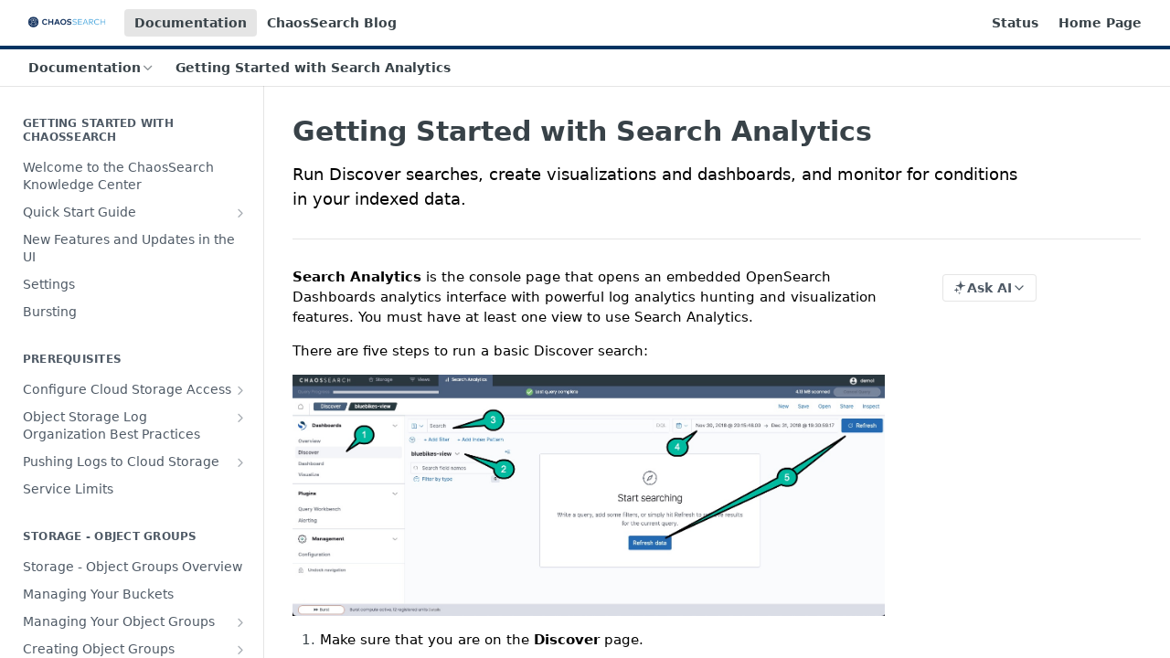

--- FILE ---
content_type: text/html; charset=utf-8
request_url: https://docs.chaossearch.io/docs/getting-started-with-search-analytics
body_size: 37774
content:
<!DOCTYPE html><html lang="en" style="" data-color-mode="light" class=" useReactApp  "><head><meta charset="utf-8"><meta name="readme-deploy" content="5.574.0"><meta name="readme-subdomain" content="chaossearch"><meta name="readme-repo" content="chaossearch-d8a16b7b8ced"><meta name="readme-version" content="2.0"><title>Getting Started with Search Analytics</title><meta name="description" content="Run Discover searches, create visualizations and dashboards, and monitor for conditions in your indexed data." data-rh="true"><meta property="og:title" content="Getting Started with Search Analytics" data-rh="true"><meta property="og:description" content="Run Discover searches, create visualizations and dashboards, and monitor for conditions in your indexed data." data-rh="true"><meta property="og:site_name" content="CHAOSSEARCH Knowledge Center"><meta name="twitter:title" content="Getting Started with Search Analytics" data-rh="true"><meta name="twitter:description" content="Run Discover searches, create visualizations and dashboards, and monitor for conditions in your indexed data." data-rh="true"><meta name="twitter:card" content="summary_large_image"><meta name="viewport" content="width=device-width, initial-scale=1.0"><meta property="og:image" content="https://cdn.readme.io/og-image/create?type=docs&amp;title=Getting%20Started%20with%20Search%20Analytics&amp;projectTitle=CHAOSSEARCH%20Knowledge%20Cen...&amp;description=Run%20Discover%20searches%2C%20create%20visualizations%20and%20dashboards%2C%20and%20monitor%20for%20conditions%20in%20your%20indexed%20data.&amp;logoUrl=https%3A%2F%2Ffiles.readme.io%2F628f289-small-cs-logo_2color-RGB.png&amp;color=%23003462&amp;variant=light" data-rh="true"><meta name="twitter:image" content="https://cdn.readme.io/og-image/create?type=docs&amp;title=Getting%20Started%20with%20Search%20Analytics&amp;projectTitle=CHAOSSEARCH%20Knowledge%20Cen...&amp;description=Run%20Discover%20searches%2C%20create%20visualizations%20and%20dashboards%2C%20and%20monitor%20for%20conditions%20in%20your%20indexed%20data.&amp;logoUrl=https%3A%2F%2Ffiles.readme.io%2F628f289-small-cs-logo_2color-RGB.png&amp;color=%23003462&amp;variant=light" data-rh="true"><meta property="og:image:width" content="1200"><meta property="og:image:height" content="630"><link id="favicon" rel="shortcut icon" href="https://files.readme.io/b9082ea-small-ChaosSearch-favicon_32x32.png" type="image/png"><link rel="canonical" href="https://docs.chaossearch.io/docs/getting-started-with-search-analytics"><script src="https://cdn.readme.io/public/js/unauthorized-redirect.js?1768577999714"></script><script src="https://cdn.readme.io/public/js/cash-dom.min.js?1768577999714"></script><link data-chunk="Footer" rel="preload" as="style" href="https://cdn.readme.io/public/hub/web/Footer.7ca87f1efe735da787ba.css">
<link data-chunk="RMDX" rel="preload" as="style" href="https://cdn.readme.io/public/hub/web/RMDX.9331f322bb5b573f9d25.css">
<link data-chunk="RMDX" rel="preload" as="style" href="https://cdn.readme.io/public/hub/web/8788.4045910b170ecef2a9d6.css">
<link data-chunk="Doc" rel="preload" as="style" href="https://cdn.readme.io/public/hub/web/Doc.f67d660e3f715c725f76.css">
<link data-chunk="Doc" rel="preload" as="style" href="https://cdn.readme.io/public/hub/web/7852.08df44d1c3020a013f63.css">
<link data-chunk="SuperHubSearch" rel="preload" as="style" href="https://cdn.readme.io/public/hub/web/SuperHubSearch.6a1ff81afa1809036d22.css">
<link data-chunk="Header" rel="preload" as="style" href="https://cdn.readme.io/public/hub/web/Header.3f100d0818bd9a0d962e.css">
<link data-chunk="Containers-EndUserContainer" rel="preload" as="style" href="https://cdn.readme.io/public/hub/web/Containers-EndUserContainer.c474218e3da23db49451.css">
<link data-chunk="main" rel="preload" as="style" href="https://cdn.readme.io/public/hub/web/main.2f0b1fcb0624f09ee5e5.css">
<link data-chunk="main" rel="preload" as="style" href="https://cdn.readme.io/public/hub/web/ui-styles.59ec1c636bb8cee5a6ef.css">
<link data-chunk="main" rel="preload" as="script" href="https://cdn.readme.io/public/hub/web/main.c93d062026bd26342f47.js">
<link data-chunk="routes-SuperHub" rel="preload" as="script" href="https://cdn.readme.io/public/hub/web/routes-SuperHub.bcb9b19cff85a0447a37.js">
<link data-chunk="Containers-EndUserContainer" rel="preload" as="script" href="https://cdn.readme.io/public/hub/web/Containers-EndUserContainer.2d5ea78239ad5c63b1ce.js">
<link data-chunk="Header" rel="preload" as="script" href="https://cdn.readme.io/public/hub/web/Header.0d0ace64749467b13d58.js">
<link data-chunk="core-icons-chevron-up-down-svg" rel="preload" as="script" href="https://cdn.readme.io/public/hub/web/core-icons.0723410dcfd0b81e45dd.js">
<link data-chunk="SuperHubSearch" rel="preload" as="script" href="https://cdn.readme.io/public/hub/web/3766.649eaa2b700c2449e689.js">
<link data-chunk="SuperHubSearch" rel="preload" as="script" href="https://cdn.readme.io/public/hub/web/6123.a2ef3290db790599acca.js">
<link data-chunk="SuperHubSearch" rel="preload" as="script" href="https://cdn.readme.io/public/hub/web/6146.f99bcbc8d654cc36d7c8.js">
<link data-chunk="SuperHubSearch" rel="preload" as="script" href="https://cdn.readme.io/public/hub/web/8836.dbe2a8b6a6809625282d.js">
<link data-chunk="SuperHubSearch" rel="preload" as="script" href="https://cdn.readme.io/public/hub/web/SuperHubSearch.01a8dfcf20a7f0fd5a06.js">
<link data-chunk="Doc" rel="preload" as="script" href="https://cdn.readme.io/public/hub/web/3781.e78b96a01630dde138be.js">
<link data-chunk="Doc" rel="preload" as="script" href="https://cdn.readme.io/public/hub/web/6563.536d53a51a39205d3d9b.js">
<link data-chunk="Doc" rel="preload" as="script" href="https://cdn.readme.io/public/hub/web/6652.3900ee39f7cfe0a89511.js">
<link data-chunk="Doc" rel="preload" as="script" href="https://cdn.readme.io/public/hub/web/4915.4968d598cb90893f0796.js">
<link data-chunk="Doc" rel="preload" as="script" href="https://cdn.readme.io/public/hub/web/6349.d9da5fd0043c55243e87.js">
<link data-chunk="Doc" rel="preload" as="script" href="https://cdn.readme.io/public/hub/web/8075.0be98a9a012c59b7ace8.js">
<link data-chunk="Doc" rel="preload" as="script" href="https://cdn.readme.io/public/hub/web/7852.8a56ade23f35ceee8a47.js">
<link data-chunk="Doc" rel="preload" as="script" href="https://cdn.readme.io/public/hub/web/9711.6d6bb79d779138d9ffc5.js">
<link data-chunk="Doc" rel="preload" as="script" href="https://cdn.readme.io/public/hub/web/9819.1dae18aeff002cf5bfcf.js">
<link data-chunk="Doc" rel="preload" as="script" href="https://cdn.readme.io/public/hub/web/949.7221eb4940f7fc325cea.js">
<link data-chunk="Doc" rel="preload" as="script" href="https://cdn.readme.io/public/hub/web/Doc.bc8c7f7c9b3a4e5709c8.js">
<link data-chunk="ConnectMetadata" rel="preload" as="script" href="https://cdn.readme.io/public/hub/web/ConnectMetadata.d3beced9628aca1e6cb7.js">
<link data-chunk="RMDX" rel="preload" as="script" href="https://cdn.readme.io/public/hub/web/8424.7ca51ba764db137ea058.js">
<link data-chunk="RMDX" rel="preload" as="script" href="https://cdn.readme.io/public/hub/web/9947.08b2610863d170f1b6c7.js">
<link data-chunk="RMDX" rel="preload" as="script" href="https://cdn.readme.io/public/hub/web/5496.257552460969011bd54a.js">
<link data-chunk="RMDX" rel="preload" as="script" href="https://cdn.readme.io/public/hub/web/8788.a298145347768f6e8961.js">
<link data-chunk="RMDX" rel="preload" as="script" href="https://cdn.readme.io/public/hub/web/1165.43f3ae350454e5be0043.js">
<link data-chunk="RMDX" rel="preload" as="script" href="https://cdn.readme.io/public/hub/web/RMDX.bfc34a9da549bd5e1236.js">
<link data-chunk="Footer" rel="preload" as="script" href="https://cdn.readme.io/public/hub/web/Footer.9f1a3307d1d61765d9bb.js">
<link data-chunk="main" rel="stylesheet" href="https://cdn.readme.io/public/hub/web/ui-styles.59ec1c636bb8cee5a6ef.css">
<link data-chunk="main" rel="stylesheet" href="https://cdn.readme.io/public/hub/web/main.2f0b1fcb0624f09ee5e5.css">
<link data-chunk="Containers-EndUserContainer" rel="stylesheet" href="https://cdn.readme.io/public/hub/web/Containers-EndUserContainer.c474218e3da23db49451.css">
<link data-chunk="Header" rel="stylesheet" href="https://cdn.readme.io/public/hub/web/Header.3f100d0818bd9a0d962e.css">
<link data-chunk="SuperHubSearch" rel="stylesheet" href="https://cdn.readme.io/public/hub/web/SuperHubSearch.6a1ff81afa1809036d22.css">
<link data-chunk="Doc" rel="stylesheet" href="https://cdn.readme.io/public/hub/web/7852.08df44d1c3020a013f63.css">
<link data-chunk="Doc" rel="stylesheet" href="https://cdn.readme.io/public/hub/web/Doc.f67d660e3f715c725f76.css">
<link data-chunk="RMDX" rel="stylesheet" href="https://cdn.readme.io/public/hub/web/8788.4045910b170ecef2a9d6.css">
<link data-chunk="RMDX" rel="stylesheet" href="https://cdn.readme.io/public/hub/web/RMDX.9331f322bb5b573f9d25.css">
<link data-chunk="Footer" rel="stylesheet" href="https://cdn.readme.io/public/hub/web/Footer.7ca87f1efe735da787ba.css"><!-- CUSTOM CSS--><style title="rm-custom-css">:root{--project-color-primary:#003462;--project-color-inverse:#fff;--recipe-button-color:#2F3133;--recipe-button-color-hover:#000000;--recipe-button-color-active:#000000;--recipe-button-color-focus:rgba(47, 49, 51, 0.25);--recipe-button-color-disabled:#93979b}[id=enterprise] .ReadMeUI[is=AlgoliaSearch]{--project-color-primary:#003462;--project-color-inverse:#fff}a{color:var(--color-link-primary,#2f3133)}a:hover{color:var(--color-link-primary-darken-5,#000)}a.text-muted:hover{color:var(--color-link-primary,#2f3133)}.btn.btn-primary{background-color:#2f3133}.btn.btn-primary:hover{background-color:#000}.theme-line #hub-landing-top h2{color:#2f3133}#hub-landing-top .btn:hover{color:#2f3133}.theme-line #hub-landing-top .btn:hover{color:#fff}.theme-solid header#hub-header #header-top{background-color:#003462}.theme-solid.header-gradient header#hub-header #header-top{background:linear-gradient(to bottom,#003462,#000b15)}.theme-solid.header-custom header#hub-header #header-top{background-image:url(undefined)}.theme-line header#hub-header #header-top{border-bottom-color:#003462}.theme-line header#hub-header #header-top .btn{background-color:#003462}header#hub-header #header-top #header-logo{width:157px;height:40px;margin-top:0;background-image:url(https://files.readme.io/628f289-small-cs-logo_2color-RGB.png)}#hub-subheader-parent #hub-subheader .hub-subheader-breadcrumbs .dropdown-menu a:hover{background-color:#003462}#subheader-links a.active{color:#003462!important;box-shadow:inset 0 -2px 0 #003462}#subheader-links a:hover{color:#003462!important;box-shadow:inset 0 -2px 0 #003462;opacity:.7}.discussion .submit-vote.submit-vote-parent.voted a.submit-vote-button{background-color:#2f3133}section#hub-discuss .discussion a .discuss-body h4{color:#2f3133}section#hub-discuss .discussion a:hover .discuss-body h4{color:#000}#hub-subheader-parent #hub-subheader.sticky-header.sticky{border-bottom-color:#2f3133}#hub-subheader-parent #hub-subheader.sticky-header.sticky .search-box{border-bottom-color:#2f3133}#hub-search-results h3 em{color:#2f3133}.main_background,.tag-item{background:#2f3133!important}.main_background:hover{background:#000!important}.main_color{color:#003462!important}.border_bottom_main_color{border-bottom:2px solid #003462}.main_color_hover:hover{color:#003462!important}section#hub-discuss h1{color:#2f3133}#hub-reference .hub-api .api-definition .api-try-it-out.active{border-color:#2f3133;background-color:#2f3133}#hub-reference .hub-api .api-definition .api-try-it-out.active:hover{background-color:#000;border-color:#000}#hub-reference .hub-api .api-definition .api-try-it-out:hover{border-color:#2f3133;color:#2f3133}#hub-reference .hub-reference .logs .logs-empty .logs-login-button,#hub-reference .hub-reference .logs .logs-login .logs-login-button{background-color:var(--project-color-primary,#2f3133);border-color:var(--project-color-primary,#2f3133)}#hub-reference .hub-reference .logs .logs-empty .logs-login-button:hover,#hub-reference .hub-reference .logs .logs-login .logs-login-button:hover{background-color:#000;border-color:#000}#hub-reference .hub-reference .logs .logs-empty>svg>path,#hub-reference .hub-reference .logs .logs-login>svg>path{fill:#2f3133;fill:var(--project-color-primary,#2f3133)}#hub-reference .hub-reference .logs:last-child .logs-empty,#hub-reference .hub-reference .logs:last-child .logs-login{margin-bottom:35px}#hub-reference .hub-reference .hub-reference-section .hub-reference-left header .hub-reference-edit:hover{color:#2f3133}.main-color-accent{border-bottom:3px solid #003462;padding-bottom:8px}/*! BEGIN HUB_CUSTOM_STYLES */p{color:#000!important}/*! END HUB_CUSTOM_STYLES */</style><!-- Google Tag Manager -->
<script>(function(w,d,s,l,i){w[l]=w[l]||[];w[l].push({'gtm.start':
new Date().getTime(),event:'gtm.js'});var f=d.getElementsByTagName(s)[0],
j=d.createElement(s),dl=l!='dataLayer'?'&l='+l:'';j.async=true;j.src=
'https://www.googletagmanager.com/gtm.js?id='+i+dl;f.parentNode.insertBefore(j,f);
})(window,document,'script','dataLayer','GTM-5TKHB5N');</script>
<!-- End Google Tag Manager --><meta name="loadedProject" content="chaossearch"><script>var storedColorMode = `light` === 'system' ? window.localStorage.getItem('color-scheme') : `light`
document.querySelector('[data-color-mode]').setAttribute('data-color-mode', storedColorMode)</script><script id="config" type="application/json" data-json="{&quot;algoliaIndex&quot;:&quot;readme_search_v2&quot;,&quot;amplitude&quot;:{&quot;apiKey&quot;:&quot;dc8065a65ef83d6ad23e37aaf014fc84&quot;,&quot;enabled&quot;:true},&quot;asset_url&quot;:&quot;https://cdn.readme.io&quot;,&quot;domain&quot;:&quot;readme.io&quot;,&quot;domainFull&quot;:&quot;https://dash.readme.com&quot;,&quot;encryptedLocalStorageKey&quot;:&quot;ekfls-2025-03-27&quot;,&quot;fullstory&quot;:{&quot;enabled&quot;:true,&quot;orgId&quot;:&quot;FSV9A&quot;},&quot;git&quot;:{&quot;sync&quot;:{&quot;bitbucket&quot;:{&quot;installationLink&quot;:&quot;https://developer.atlassian.com/console/install/310151e6-ca1a-4a44-9af6-1b523fea0561?signature=AYABeMn9vqFkrg%2F1DrJAQxSyVf4AAAADAAdhd3Mta21zAEthcm46YXdzOmttczp1cy13ZXN0LTI6NzA5NTg3ODM1MjQzOmtleS83MDVlZDY3MC1mNTdjLTQxYjUtOWY5Yi1lM2YyZGNjMTQ2ZTcAuAECAQB4IOp8r3eKNYw8z2v%2FEq3%2FfvrZguoGsXpNSaDveR%2FF%2Fo0BHUxIjSWx71zNK2RycuMYSgAAAH4wfAYJKoZIhvcNAQcGoG8wbQIBADBoBgkqhkiG9w0BBwEwHgYJYIZIAWUDBAEuMBEEDOJgARbqndU9YM%2FRdQIBEIA7unpCah%2BIu53NA72LkkCDhNHOv%2BgRD7agXAO3jXqw0%2FAcBOB0%2F5LmpzB5f6B1HpkmsAN2i2SbsFL30nkAB2F3cy1rbXMAS2Fybjphd3M6a21zOmV1LXdlc3QtMTo3MDk1ODc4MzUyNDM6a2V5LzQ2MzBjZTZiLTAwYzMtNGRlMi04NzdiLTYyN2UyMDYwZTVjYwC4AQICAHijmwVTMt6Oj3F%2B0%2B0cVrojrS8yZ9ktpdfDxqPMSIkvHAGT%[base64]%2BMHwGCSqGSIb3DQEHBqBvMG0CAQAwaAYJKoZIhvcNAQcBMB4GCWCGSAFlAwQBLjARBAzzWhThsIgJwrr%2FY2ECARCAOxoaW9pob21lweyAfrIm6Fw7gd8D%2B%2F8LHk4rl3jjULDM35%2FVPuqBrqKunYZSVCCGNGB3RqpQJr%2FasASiAgAAAAAMAAAQAAAAAAAAAAAAAAAAAEokowLKsF1tMABEq%2BKNyJP%2F%2F%2F%2F%2FAAAAAQAAAAAAAAAAAAAAAQAAADJLzRcp6MkqKR43PUjOiRxxbxXYhLc6vFXEutK3%2BQ71yuPq4dC8pAHruOVQpvVcUSe8dptV8c7wR8BTJjv%2F%2FNe8r0g%3D&amp;product=bitbucket&quot;}}},&quot;metrics&quot;:{&quot;billingCronEnabled&quot;:&quot;true&quot;,&quot;dashUrl&quot;:&quot;https://m.readme.io&quot;,&quot;defaultUrl&quot;:&quot;https://m.readme.io&quot;,&quot;exportMaxRetries&quot;:12,&quot;wsUrl&quot;:&quot;wss://m.readme.io&quot;},&quot;micro&quot;:{&quot;baseUrl&quot;:&quot;https://micro-beta.readme.com&quot;},&quot;proxyUrl&quot;:&quot;https://try.readme.io&quot;,&quot;readmeRecaptchaSiteKey&quot;:&quot;6LesVBYpAAAAAESOCHOyo2kF9SZXPVb54Nwf3i2x&quot;,&quot;releaseVersion&quot;:&quot;5.574.0&quot;,&quot;reservedWords&quot;:{&quot;tools&quot;:[&quot;execute-request&quot;,&quot;get-code-snippet&quot;,&quot;get-endpoint&quot;,&quot;get-request-body&quot;,&quot;get-response-schema&quot;,&quot;get-server-variables&quot;,&quot;list-endpoints&quot;,&quot;list-security-schemes&quot;,&quot;list-specs&quot;,&quot;search-specs&quot;,&quot;search&quot;,&quot;fetch&quot;]},&quot;sentry&quot;:{&quot;dsn&quot;:&quot;https://3bbe57a973254129bcb93e47dc0cc46f@o343074.ingest.sentry.io/2052166&quot;,&quot;enabled&quot;:true},&quot;shMigration&quot;:{&quot;promoVideo&quot;:&quot;&quot;,&quot;forceWaitlist&quot;:false,&quot;migrationPreview&quot;:false},&quot;sslBaseDomain&quot;:&quot;readmessl.com&quot;,&quot;sslGenerationService&quot;:&quot;ssl.readmessl.com&quot;,&quot;stripePk&quot;:&quot;pk_live_5103PML2qXbDukVh7GDAkQoR4NSuLqy8idd5xtdm9407XdPR6o3bo663C1ruEGhXJjpnb2YCpj8EU1UvQYanuCjtr00t1DRCf2a&quot;,&quot;superHub&quot;:{&quot;newProjectsEnabled&quot;:true},&quot;wootric&quot;:{&quot;accountToken&quot;:&quot;NPS-122b75a4&quot;,&quot;enabled&quot;:true}}"></script></head><body class="body-none theme-line header-solid header-bg-size-auto header-bg-pos-tl header-overlay-triangles reference-layout-column lumosity-normal "><div id="ssr-top"></div><div id="ssr-main"><div class="App ThemeContext ThemeContext_dark ThemeContext_classic ThemeContext_line" style="--color-primary:#003462;--color-primary-inverse:#fff;--color-primary-alt:#000b15;--color-primary-darken-10:#00192f;--color-primary-darken-20:#000000;--color-primary-alpha-25:rgba(0, 52, 98, 0.25);--color-link-primary:#2F3133;--color-link-primary-darken-5:#232426;--color-link-primary-darken-10:#171718;--color-link-primary-darken-20:#000000;--color-link-primary-alpha-50:rgba(47, 49, 51, 0.5);--color-link-primary-alpha-25:rgba(47, 49, 51, 0.25);--color-link-background:rgba(47, 49, 51, 0.09);--color-link-text:#fff;--color-login-link:#018ef5;--color-login-link-text:#fff;--color-login-link-darken-10:#0171c2;--color-login-link-primary-alpha-50:rgba(1, 142, 245, 0.5)"><div class="SuperHub2RNxzk6HzHiJ"><div class="ContentWithOwlbotx4PaFDoA1KMz"><div class="ContentWithOwlbot-content2X1XexaN8Lf2"><header class="Header3zzata9F_ZPQ rm-Header_classic Header_collapsible3n0YXfOvb_Al rm-Header Header-links-buttons"><div class="rm-Header-top Header-topuTMpygDG4e1V Header-top_classic3g7Q6zoBy8zh"><div class="rm-Container rm-Container_flex"><div style="outline:none" tabindex="-1"><a href="#content" target="_self" class="Button Button_md rm-JumpTo Header-jumpTo3IWKQXmhSI5D Button_primary">Jump to Content</a></div><div class="rm-Header-left Header-leftADQdGVqx1wqU"><a class="rm-Logo Header-logo1Xy41PtkzbdG" href="https://www.chaossearch.io/" target="_self"><img alt="CHAOSSEARCH Knowledge Center" class="rm-Logo-img Header-logo-img3YvV4lcGKkeb" src="https://files.readme.io/628f289-small-cs-logo_2color-RGB.png"/></a><a aria-current="page" class="Button Button_md rm-Header-link rm-Header-top-link Button_slate_text rm-Header-top-link_active Header-link2tXYTgXq85zW active" href="/docs" target="_self">Documentation</a><a class="Button Button_md rm-Header-link rm-Header-top-link Button_slate_text Header-link2tXYTgXq85zW" href="https://www.chaossearch.io/blog" target="_self" to="https://www.chaossearch.io/blog">ChaosSearch Blog</a></div><div class="rm-Header-left Header-leftADQdGVqx1wqU Header-left_mobile1RG-X93lx6PF"><div><button aria-label="Toggle navigation menu" class="icon-menu menu3d6DYNDa3tk5" type="button"></button><div class=""><div class="Flyout95xhYIIoTKtc undefined rm-Flyout" data-testid="flyout"><div class="MobileFlyout1hHJpUd-nYkd"><a class="rm-MobileFlyout-item NavItem-item1gDDTqaXGhm1 NavItem-item_mobile1qG3gd-Mkck- " href="/" target="_self"><i class="icon-landing-page-2 NavItem-badge1qOxpfTiALoz rm-Header-bottom-link-icon"></i><span class="NavItem-textSlZuuL489uiw">Home</span></a><a aria-current="page" class="rm-MobileFlyout-item NavItem-item1gDDTqaXGhm1 NavItem-item_mobile1qG3gd-Mkck-  active" href="/docs" target="_self"><i class="icon-guides NavItem-badge1qOxpfTiALoz rm-Header-bottom-link-icon"></i><span class="NavItem-textSlZuuL489uiw">Documentation</span></a><a class="rm-MobileFlyout-item NavItem-item1gDDTqaXGhm1 NavItem-item_mobile1qG3gd-Mkck- " href="/reference" target="_self"><i class="icon-references NavItem-badge1qOxpfTiALoz rm-Header-bottom-link-icon"></i><span class="NavItem-textSlZuuL489uiw">API Documentation</span></a><hr class="MobileFlyout-divider10xf7R2X1MeW"/><a aria-current="page" class="rm-MobileFlyout-item NavItem-item1gDDTqaXGhm1 NavItem-item_mobile1qG3gd-Mkck- NavItem_dropdown-muted1xJVuczwGc74 active" href="/docs" target="_self">Documentation</a><a class="rm-MobileFlyout-item NavItem-item1gDDTqaXGhm1 NavItem-item_mobile1qG3gd-Mkck- NavItem_dropdown-muted1xJVuczwGc74" href="https://www.chaossearch.io/blog" rel="noopener" target="_blank" to="https://www.chaossearch.io/blog">ChaosSearch Blog</a><a class="rm-MobileFlyout-item NavItem-item1gDDTqaXGhm1 NavItem-item_mobile1qG3gd-Mkck- NavItem_dropdown-muted1xJVuczwGc74" href="https://status.chaossearch.io/" rel="noopener" target="_blank" to="https://status.chaossearch.io/">Status</a><a class="rm-MobileFlyout-item NavItem-item1gDDTqaXGhm1 NavItem-item_mobile1qG3gd-Mkck- NavItem_dropdown-muted1xJVuczwGc74" href="https://www.chaossearch.io/" rel="noopener" target="_blank" to="https://www.chaossearch.io/">Home Page</a><a class="MobileFlyout-logo3Lq1eTlk1K76 Header-logo1Xy41PtkzbdG rm-Logo" href="https://www.chaossearch.io/" target="_self"><img alt="CHAOSSEARCH Knowledge Center" class="Header-logo-img3YvV4lcGKkeb rm-Logo-img" src="https://files.readme.io/628f289-small-cs-logo_2color-RGB.png"/></a></div></div></div></div><div class="Header-left-nav2xWPWMNHOGf_"><i aria-hidden="true" class="icon-guides Header-left-nav-icon10glJKFwewOv"></i>Documentation</div></div><div class="rm-Header-right Header-right21PC2XTT6aMg"><span class="Header-right_desktop14ja01RUQ7HE"><a class="Button Button_md rm-Header-link rm-Header-top-link Button_slate_text Header-link2tXYTgXq85zW" href="https://status.chaossearch.io/" target="_self" to="https://status.chaossearch.io/">Status</a><a class="Button Button_md rm-Header-link rm-Header-top-link Button_slate_text Header-link2tXYTgXq85zW" href="https://www.chaossearch.io/" target="_self" to="https://www.chaossearch.io/">Home Page</a></span><div class="Header-searchtb6Foi0-D9Vx"><button aria-label="Search ⌘k" class="rm-SearchToggle" data-symbol="⌘"><div class="rm-SearchToggle-icon icon-search1"></div></button></div></div></div></div><div class="Header-bottom2eLKOFXMEmh5 Header-bottom_classic rm-Header-bottom"><div class="rm-Container rm-Container_flex"><nav aria-label="Primary navigation" class="Header-leftADQdGVqx1wqU Header-subnavnVH8URdkgvEl" role="navigation"><div class="rm-NavLinksDropdown Dropdown Dropdown_closed" data-testid="dropdown-container"><div class="Dropdown-toggle" aria-haspopup="dialog"><button class="rm-Header-link rm-Header-bottom-link NavItem2xSfFaVqfRjy Button Button_slate_text Button_md" type="button"><span>Documentation</span><i class="NavItem-chevron3ZtU4bd1q5sy icon-chevron-down"></i></button></div></div><span class="rm-Header-link rm-Header-bottom-link NavItem2xSfFaVqfRjy NavItem_inactive1YE6SGanIJp5">Getting Started with Search Analytics</span></nav><button align="center" justify="between" style="--flex-gap:var(--xs)" class="Button Button_sm Flex Flex_row MobileSubnav1DsTfasXloM2 Button_contrast Button_contrast_outline" type="button"><span class="Button-label">Getting Started with Search Analytics</span><span class="IconWrapper Icon-wrapper2z2wVIeGsiUy"><svg fill="none" viewBox="0 0 24 24" class="Icon Icon3_D2ysxFZ_ll Icon-svg2Lm7f6G9Ly5a" data-name="chevron-up-down" role="img" style="--icon-color:inherit;--icon-size:inherit;--icon-stroke-width:2px"><path stroke="currentColor" stroke-linecap="round" stroke-linejoin="round" d="m6 16 6 6 6-6M18 8l-6-6-6 6" class="icon-stroke-width"></path></svg></span></button></div></div><div class="hub-search-results--reactApp " id="hub-search-results"><div class="hub-container"><div class="modal-backdrop show-modal rm-SearchModal" role="button" tabindex="0"><div aria-label="Search Dialog" class="SuperHubSearchI_obvfvvQi4g" id="AppSearch" role="tabpanel" tabindex="0"><div data-focus-guard="true" tabindex="-1" style="width:1px;height:0px;padding:0;overflow:hidden;position:fixed;top:1px;left:1px"></div><div data-focus-lock-disabled="disabled" class="SuperHubSearch-container2BhYey2XE-Ij"><div class="SuperHubSearch-col1km8vLFgOaYj"><div class="SearchBoxnZBxftziZGcz"><input aria-label="Search" autoCapitalize="off" autoComplete="off" autoCorrect="off" spellcheck="false" tabindex="0" aria-required="false" class="Input Input_md SearchBox-inputR4jffU8l10iF" type="search" value=""/></div><div class="SearchTabs3rNhUK3HjrRJ"><div class="Tabs Tabs-list" role="tablist"><div aria-label="All" aria-selected="true" class="SearchTabs-tab1TrpmhQv840T Tabs-listItem Tabs-listItem_active" role="tab" tabindex="1"><span class="SearchTabs-tab1TrpmhQv840T"><span class="IconWrapper Icon-wrapper2z2wVIeGsiUy"><svg fill="none" viewBox="0 0 24 24" class="Icon Icon3_D2ysxFZ_ll Icon-svg2Lm7f6G9Ly5a icon" data-name="search" role="img" style="--icon-color:inherit;--icon-size:inherit;--icon-stroke-width:2px"><path stroke="currentColor" stroke-linecap="round" stroke-linejoin="round" d="M11 19a8 8 0 1 0 0-16 8 8 0 0 0 0 16ZM21 21l-4.35-4.35" class="icon-stroke-width"></path></svg></span>All</span></div><div aria-label="Pages" aria-selected="false" class="SearchTabs-tab1TrpmhQv840T Tabs-listItem" role="tab" tabindex="1"><span class="SearchTabs-tab1TrpmhQv840T"><span class="IconWrapper Icon-wrapper2z2wVIeGsiUy"><svg fill="none" viewBox="0 0 24 24" class="Icon Icon3_D2ysxFZ_ll Icon-svg2Lm7f6G9Ly5a icon" data-name="custom-pages" role="img" style="--icon-color:inherit;--icon-size:inherit;--icon-stroke-width:2px"><path stroke="currentColor" stroke-linecap="round" stroke-linejoin="round" d="M13 2H6a2 2 0 0 0-2 2v16a2 2 0 0 0 2 2h12a2 2 0 0 0 2-2V9l-7-7Z" class="icon-stroke-width"></path><path stroke="currentColor" stroke-linecap="round" stroke-linejoin="round" d="M13 2v7h7M12 11.333V12M12 18v.667M9.407 12.407l.473.473M14.12 17.12l.473.473M8.333 15H9M15 15h.667M9.407 17.593l.473-.473M14.12 12.88l.473-.473" class="icon-stroke-width"></path></svg></span>Pages</span></div></div></div><div class="rm-SearchModal-empty SearchResults35_kFOb1zvxX SearchResults_emptyiWzyXErtNcQJ"><span class="IconWrapper Icon-wrapper2z2wVIeGsiUy"><svg fill="none" viewBox="0 0 24 24" class="Icon Icon3_D2ysxFZ_ll Icon-svg2Lm7f6G9Ly5a rm-SearchModal-empty-icon icon icon-search" data-name="search" role="img" style="--icon-color:inherit;--icon-size:var(--icon-md);--icon-stroke-width:2px"><path stroke="currentColor" stroke-linecap="round" stroke-linejoin="round" d="M11 19a8 8 0 1 0 0-16 8 8 0 0 0 0 16ZM21 21l-4.35-4.35" class="icon-stroke-width"></path></svg></span><h6 class="Title Title6 rm-SearchModal-empty-text">Start typing to search…</h6></div></div></div><div data-focus-guard="true" tabindex="-1" style="width:1px;height:0px;padding:0;overflow:hidden;position:fixed;top:1px;left:1px"></div></div></div></div></div></header><main class="SuperHubDoc3Z-1XSVTg-Q1 rm-Guides" id="content"><div class="SuperHubDoc-container2RY1FPE4Ewze rm-Container rm-Container_flex"><nav aria-label="Secondary navigation" class="rm-Sidebar hub-sidebar reference-redesign Nav3C5f8FcjkaHj rm-Sidebar_guides" id="hub-sidebar" role="navigation"><div class="Sidebar1t2G1ZJq-vU1 rm-Sidebar hub-sidebar-content"><section class="Sidebar-listWrapper6Q9_yUrG906C rm-Sidebar-section"><h2 class="Sidebar-headingTRQyOa2pk0gh rm-Sidebar-heading">Getting Started with ChaosSearch</h2><ul class="Sidebar-list_sidebarLayout3RaX72iQNOEI Sidebar-list3cZWQLaBf9k8 rm-Sidebar-list"><li class="Sidebar-item23D-2Kd61_k3"><a class="Sidebar-link2Dsha-r-GKh2 childless text-wrap rm-Sidebar-link" target="_self" href="/docs/chaossearch-documentation"><span class="Sidebar-link-textLuTE1ySm4Kqn"><span class="Sidebar-link-text_label1gCT_uPnx7Gu">Welcome to the ChaosSearch Knowledge Center</span></span></a></li><li class="Sidebar-item23D-2Kd61_k3"><a class="Sidebar-link2Dsha-r-GKh2 Sidebar-link_parent text-wrap rm-Sidebar-link" target="_self" href="/docs/quick-start-guide"><span class="Sidebar-link-textLuTE1ySm4Kqn"><span class="Sidebar-link-text_label1gCT_uPnx7Gu">Quick Start Guide</span></span><button aria-expanded="false" aria-label="Show subpages for Quick Start Guide" class="Sidebar-link-buttonWrapper3hnFHNku8_BJ" type="button"><i aria-hidden="true" class="Sidebar-link-iconnjiqEiZlPn0W Sidebar-link-expandIcon2yVH6SarI6NW icon-chevron-rightward"></i></button></a><ul class="subpages Sidebar-list3cZWQLaBf9k8 rm-Sidebar-list"><li class="Sidebar-item23D-2Kd61_k3"><a class="Sidebar-link2Dsha-r-GKh2 childless subpage text-wrap rm-Sidebar-link" target="_self" href="/docs/step-1-enable-access"><span class="Sidebar-link-textLuTE1ySm4Kqn"><span class="Sidebar-link-text_label1gCT_uPnx7Gu">Step 1. Enable Access to Cloud Storage</span></span></a></li><li class="Sidebar-item23D-2Kd61_k3"><a class="Sidebar-link2Dsha-r-GKh2 childless subpage text-wrap rm-Sidebar-link" target="_self" href="/docs/step-2-define-object-groups"><span class="Sidebar-link-textLuTE1ySm4Kqn"><span class="Sidebar-link-text_label1gCT_uPnx7Gu">Step 2. Define Object Groups</span></span></a></li><li class="Sidebar-item23D-2Kd61_k3"><a class="Sidebar-link2Dsha-r-GKh2 childless subpage text-wrap rm-Sidebar-link" target="_self" href="/docs/step-3-define-views"><span class="Sidebar-link-textLuTE1ySm4Kqn"><span class="Sidebar-link-text_label1gCT_uPnx7Gu">Step 3. Define Views</span></span></a></li><li class="Sidebar-item23D-2Kd61_k3"><a class="Sidebar-link2Dsha-r-GKh2 Sidebar-link_parent text-wrap rm-Sidebar-link" target="_self" href="/docs/step-4-visualize-the-data"><span class="Sidebar-link-textLuTE1ySm4Kqn"><span class="Sidebar-link-text_label1gCT_uPnx7Gu">Step 4. Search and Visualize your Indexed Data</span></span><button aria-expanded="false" aria-label="Show subpages for Step 4. Search and Visualize your Indexed Data" class="Sidebar-link-buttonWrapper3hnFHNku8_BJ" type="button"><i aria-hidden="true" class="Sidebar-link-iconnjiqEiZlPn0W Sidebar-link-expandIcon2yVH6SarI6NW icon-chevron-rightward"></i></button></a><ul class="subpages Sidebar-list3cZWQLaBf9k8 rm-Sidebar-list"><li class="Sidebar-item23D-2Kd61_k3"><a aria-current="page" class="Sidebar-link2Dsha-r-GKh2 childless subpage text-wrap rm-Sidebar-link active" target="_self" href="/docs/getting-started-with-search-analytics"><span class="Sidebar-link-textLuTE1ySm4Kqn"><span class="Sidebar-link-text_label1gCT_uPnx7Gu">Getting Started with Search Analytics</span></span></a></li><li class="Sidebar-item23D-2Kd61_k3"><a class="Sidebar-link2Dsha-r-GKh2 childless subpage text-wrap rm-Sidebar-link" target="_self" href="/docs/getting-started-with-sql-analytics"><span class="Sidebar-link-textLuTE1ySm4Kqn"><span class="Sidebar-link-text_label1gCT_uPnx7Gu">Getting Started with SQL Analytics</span></span></a></li></ul></li></ul></li><li class="Sidebar-item23D-2Kd61_k3"><a class="Sidebar-link2Dsha-r-GKh2 childless text-wrap rm-Sidebar-link" target="_self" href="/docs/new-in-the-chaossearch-ui"><span class="Sidebar-link-textLuTE1ySm4Kqn"><span class="Sidebar-link-text_label1gCT_uPnx7Gu">New Features and Updates in the UI</span></span></a></li><li class="Sidebar-item23D-2Kd61_k3"><a class="Sidebar-link2Dsha-r-GKh2 childless text-wrap rm-Sidebar-link" target="_self" href="/docs/settings"><span class="Sidebar-link-textLuTE1ySm4Kqn"><span class="Sidebar-link-text_label1gCT_uPnx7Gu">Settings</span></span></a></li><li class="Sidebar-item23D-2Kd61_k3"><a class="Sidebar-link2Dsha-r-GKh2 childless text-wrap rm-Sidebar-link" target="_self" href="/docs/bursting"><span class="Sidebar-link-textLuTE1ySm4Kqn"><span class="Sidebar-link-text_label1gCT_uPnx7Gu">Bursting</span></span></a></li></ul></section><section class="Sidebar-listWrapper6Q9_yUrG906C rm-Sidebar-section"><h2 class="Sidebar-headingTRQyOa2pk0gh rm-Sidebar-heading">Prerequisites</h2><ul class="Sidebar-list_sidebarLayout3RaX72iQNOEI Sidebar-list3cZWQLaBf9k8 rm-Sidebar-list"><li class="Sidebar-item23D-2Kd61_k3"><a class="Sidebar-link2Dsha-r-GKh2 Sidebar-link_parent text-wrap rm-Sidebar-link" target="_self" href="/docs/solution-prerequisites"><span class="Sidebar-link-textLuTE1ySm4Kqn"><span class="Sidebar-link-text_label1gCT_uPnx7Gu">Configure Cloud Storage Access</span></span><button aria-expanded="false" aria-label="Show subpages for Configure Cloud Storage Access" class="Sidebar-link-buttonWrapper3hnFHNku8_BJ" type="button"><i aria-hidden="true" class="Sidebar-link-iconnjiqEiZlPn0W Sidebar-link-expandIcon2yVH6SarI6NW icon-chevron-rightward"></i></button></a><ul class="subpages Sidebar-list3cZWQLaBf9k8 rm-Sidebar-list"><li class="Sidebar-item23D-2Kd61_k3"><a class="Sidebar-link2Dsha-r-GKh2 Sidebar-link_parent text-wrap rm-Sidebar-link" target="_self" href="/docs/prerequisites"><span class="Sidebar-link-textLuTE1ySm4Kqn"><span class="Sidebar-link-text_label1gCT_uPnx7Gu">AWS Prerequisites</span></span><button aria-expanded="false" aria-label="Show subpages for AWS Prerequisites" class="Sidebar-link-buttonWrapper3hnFHNku8_BJ" type="button"><i aria-hidden="true" class="Sidebar-link-iconnjiqEiZlPn0W Sidebar-link-expandIcon2yVH6SarI6NW icon-chevron-rightward"></i></button></a><ul class="subpages Sidebar-list3cZWQLaBf9k8 rm-Sidebar-list"><li class="Sidebar-item23D-2Kd61_k3"><a class="Sidebar-link2Dsha-r-GKh2 childless subpage text-wrap rm-Sidebar-link" target="_self" href="/docs/cloudformation"><span class="Sidebar-link-textLuTE1ySm4Kqn"><span class="Sidebar-link-text_label1gCT_uPnx7Gu">CloudFormation Access Provisioning</span></span></a></li><li class="Sidebar-item23D-2Kd61_k3"><a class="Sidebar-link2Dsha-r-GKh2 childless subpage text-wrap rm-Sidebar-link" target="_self" href="/docs/terraform-for-chaossearch"><span class="Sidebar-link-textLuTE1ySm4Kqn"><span class="Sidebar-link-text_label1gCT_uPnx7Gu">Terraform Access Provisioning for AWS</span></span></a></li><li class="Sidebar-item23D-2Kd61_k3"><a class="Sidebar-link2Dsha-r-GKh2 childless subpage text-wrap rm-Sidebar-link" target="_self" href="/docs/s3-troubleshooting"><span class="Sidebar-link-textLuTE1ySm4Kqn"><span class="Sidebar-link-text_label1gCT_uPnx7Gu">S3 Troubleshooting</span></span></a></li></ul></li><li class="Sidebar-item23D-2Kd61_k3"><a class="Sidebar-link2Dsha-r-GKh2 childless subpage text-wrap rm-Sidebar-link" target="_self" href="/docs/gcp-prerequisites"><span class="Sidebar-link-textLuTE1ySm4Kqn"><span class="Sidebar-link-text_label1gCT_uPnx7Gu">GCP Cloud Storage Access</span></span></a></li></ul></li><li class="Sidebar-item23D-2Kd61_k3"><a class="Sidebar-link2Dsha-r-GKh2 Sidebar-link_parent text-wrap rm-Sidebar-link" target="_self" href="/docs/cloud-storage-file-best-practices"><span class="Sidebar-link-textLuTE1ySm4Kqn"><span class="Sidebar-link-text_label1gCT_uPnx7Gu">Object Storage Log Organization Best Practices</span></span><button aria-expanded="false" aria-label="Show subpages for Object Storage Log Organization Best Practices" class="Sidebar-link-buttonWrapper3hnFHNku8_BJ" type="button"><i aria-hidden="true" class="Sidebar-link-iconnjiqEiZlPn0W Sidebar-link-expandIcon2yVH6SarI6NW icon-chevron-rightward"></i></button></a><ul class="subpages Sidebar-list3cZWQLaBf9k8 rm-Sidebar-list"><li class="Sidebar-item23D-2Kd61_k3"><a class="Sidebar-link2Dsha-r-GKh2 childless subpage text-wrap rm-Sidebar-link" target="_self" href="/docs/organization-reference-example-1"><span class="Sidebar-link-textLuTE1ySm4Kqn"><span class="Sidebar-link-text_label1gCT_uPnx7Gu">Organization Reference Example 1</span></span></a></li><li class="Sidebar-item23D-2Kd61_k3"><a class="Sidebar-link2Dsha-r-GKh2 childless subpage text-wrap rm-Sidebar-link" target="_self" href="/docs/organization-reference-example-2"><span class="Sidebar-link-textLuTE1ySm4Kqn"><span class="Sidebar-link-text_label1gCT_uPnx7Gu">Organization Reference Example 2</span></span></a></li></ul></li><li class="Sidebar-item23D-2Kd61_k3"><a class="Sidebar-link2Dsha-r-GKh2 Sidebar-link_parent text-wrap rm-Sidebar-link" target="_self" href="/docs/pushing-logs-to-cloud-storage"><span class="Sidebar-link-textLuTE1ySm4Kqn"><span class="Sidebar-link-text_label1gCT_uPnx7Gu">Pushing Logs to Cloud Storage</span></span><button aria-expanded="false" aria-label="Show subpages for Pushing Logs to Cloud Storage" class="Sidebar-link-buttonWrapper3hnFHNku8_BJ" type="button"><i aria-hidden="true" class="Sidebar-link-iconnjiqEiZlPn0W Sidebar-link-expandIcon2yVH6SarI6NW icon-chevron-rightward"></i></button></a><ul class="subpages Sidebar-list3cZWQLaBf9k8 rm-Sidebar-list"><li class="Sidebar-item23D-2Kd61_k3"><a class="Sidebar-link2Dsha-r-GKh2 childless subpage text-wrap rm-Sidebar-link" target="_self" href="/docs/pushing-logs-to-s3"><span class="Sidebar-link-textLuTE1ySm4Kqn"><span class="Sidebar-link-text_label1gCT_uPnx7Gu">Pushing Logs to S3</span></span></a></li><li class="Sidebar-item23D-2Kd61_k3"><a class="Sidebar-link2Dsha-r-GKh2 childless subpage text-wrap rm-Sidebar-link" target="_self" href="/docs/pushing-logs-to-google-cloud-storage"><span class="Sidebar-link-textLuTE1ySm4Kqn"><span class="Sidebar-link-text_label1gCT_uPnx7Gu">Pushing Logs to Google Cloud Storage</span></span></a></li></ul></li><li class="Sidebar-item23D-2Kd61_k3"><a class="Sidebar-link2Dsha-r-GKh2 childless text-wrap rm-Sidebar-link" target="_self" href="/docs/service-limits"><span class="Sidebar-link-textLuTE1ySm4Kqn"><span class="Sidebar-link-text_label1gCT_uPnx7Gu">Service Limits</span></span></a></li></ul></section><section class="Sidebar-listWrapper6Q9_yUrG906C rm-Sidebar-section"><h2 class="Sidebar-headingTRQyOa2pk0gh rm-Sidebar-heading">Storage - Object Groups</h2><ul class="Sidebar-list_sidebarLayout3RaX72iQNOEI Sidebar-list3cZWQLaBf9k8 rm-Sidebar-list"><li class="Sidebar-item23D-2Kd61_k3"><a class="Sidebar-link2Dsha-r-GKh2 childless text-wrap rm-Sidebar-link" target="_self" href="/docs/chaossearch-ui-user-guide"><span class="Sidebar-link-textLuTE1ySm4Kqn"><span class="Sidebar-link-text_label1gCT_uPnx7Gu">Storage - Object Groups Overview</span></span></a></li><li class="Sidebar-item23D-2Kd61_k3"><a class="Sidebar-link2Dsha-r-GKh2 childless text-wrap rm-Sidebar-link" target="_self" href="/docs/managing-your-buckets"><span class="Sidebar-link-textLuTE1ySm4Kqn"><span class="Sidebar-link-text_label1gCT_uPnx7Gu">Managing Your Buckets</span></span></a></li><li class="Sidebar-item23D-2Kd61_k3"><a class="Sidebar-link2Dsha-r-GKh2 Sidebar-link_parent text-wrap rm-Sidebar-link" target="_self" href="/docs/managing-your-object-groups"><span class="Sidebar-link-textLuTE1ySm4Kqn"><span class="Sidebar-link-text_label1gCT_uPnx7Gu">Managing Your Object Groups</span></span><button aria-expanded="false" aria-label="Show subpages for Managing Your Object Groups" class="Sidebar-link-buttonWrapper3hnFHNku8_BJ" type="button"><i aria-hidden="true" class="Sidebar-link-iconnjiqEiZlPn0W Sidebar-link-expandIcon2yVH6SarI6NW icon-chevron-rightward"></i></button></a><ul class="subpages Sidebar-list3cZWQLaBf9k8 rm-Sidebar-list"><li class="Sidebar-item23D-2Kd61_k3"><a class="Sidebar-link2Dsha-r-GKh2 childless subpage text-wrap rm-Sidebar-link" target="_self" href="/docs/group-details-area"><span class="Sidebar-link-textLuTE1ySm4Kqn"><span class="Sidebar-link-text_label1gCT_uPnx7Gu">Object Group Properties Area</span></span></a></li></ul></li><li class="Sidebar-item23D-2Kd61_k3"><a class="Sidebar-link2Dsha-r-GKh2 Sidebar-link_parent text-wrap rm-Sidebar-link" target="_self" href="/docs/creating-object-groups"><span class="Sidebar-link-textLuTE1ySm4Kqn"><span class="Sidebar-link-text_label1gCT_uPnx7Gu">Creating Object Groups</span></span><button aria-expanded="false" aria-label="Show subpages for Creating Object Groups" class="Sidebar-link-buttonWrapper3hnFHNku8_BJ" type="button"><i aria-hidden="true" class="Sidebar-link-iconnjiqEiZlPn0W Sidebar-link-expandIcon2yVH6SarI6NW icon-chevron-rightward"></i></button></a><ul class="subpages Sidebar-list3cZWQLaBf9k8 rm-Sidebar-list"><li class="Sidebar-item23D-2Kd61_k3"><a class="Sidebar-link2Dsha-r-GKh2 childless subpage text-wrap rm-Sidebar-link" target="_self" href="/docs/advanced-filtering"><span class="Sidebar-link-textLuTE1ySm4Kqn"><span class="Sidebar-link-text_label1gCT_uPnx7Gu">Advanced Filtering</span></span></a></li><li class="Sidebar-item23D-2Kd61_k3"><a class="Sidebar-link2Dsha-r-GKh2 Sidebar-link_parent text-wrap rm-Sidebar-link" target="_self" href="/docs/field-type-overrides"><span class="Sidebar-link-textLuTE1ySm4Kqn"><span class="Sidebar-link-text_label1gCT_uPnx7Gu">Schema Overrides - Field Data Types</span></span><button aria-expanded="false" aria-label="Show subpages for Schema Overrides - Field Data Types" class="Sidebar-link-buttonWrapper3hnFHNku8_BJ" type="button"><i aria-hidden="true" class="Sidebar-link-iconnjiqEiZlPn0W Sidebar-link-expandIcon2yVH6SarI6NW icon-chevron-rightward"></i></button></a><ul class="subpages Sidebar-list3cZWQLaBf9k8 rm-Sidebar-list"><li class="Sidebar-item23D-2Kd61_k3"><a class="Sidebar-link2Dsha-r-GKh2 childless subpage text-wrap rm-Sidebar-link" target="_self" href="/docs/column-selection"><span class="Sidebar-link-textLuTE1ySm4Kqn"><span class="Sidebar-link-text_label1gCT_uPnx7Gu">Schema Policies</span></span></a></li></ul></li><li class="Sidebar-item23D-2Kd61_k3"><a class="Sidebar-link2Dsha-r-GKh2 childless subpage text-wrap rm-Sidebar-link" target="_self" href="/docs/target-active-index"><span class="Sidebar-link-textLuTE1ySm4Kqn"><span class="Sidebar-link-text_label1gCT_uPnx7Gu">Target Workers</span></span></a></li><li class="Sidebar-item23D-2Kd61_k3"><a class="Sidebar-link2Dsha-r-GKh2 childless subpage text-wrap rm-Sidebar-link" target="_self" href="/docs/about-the-content-preview"><span class="Sidebar-link-textLuTE1ySm4Kqn"><span class="Sidebar-link-text_label1gCT_uPnx7Gu">About the Content Preview</span></span></a></li><li class="Sidebar-item23D-2Kd61_k3"><a class="Sidebar-link2Dsha-r-GKh2 childless subpage text-wrap rm-Sidebar-link" target="_self" href="/docs/regex-support"><span class="Sidebar-link-textLuTE1ySm4Kqn"><span class="Sidebar-link-text_label1gCT_uPnx7Gu">Regex Support</span></span></a></li></ul></li><li class="Sidebar-item23D-2Kd61_k3"><a class="Sidebar-link2Dsha-r-GKh2 Sidebar-link_parent text-wrap rm-Sidebar-link" target="_self" href="/docs/modeling-your-data"><span class="Sidebar-link-textLuTE1ySm4Kqn"><span class="Sidebar-link-text_label1gCT_uPnx7Gu">Indexing Your Data</span></span><button aria-expanded="false" aria-label="Show subpages for Indexing Your Data" class="Sidebar-link-buttonWrapper3hnFHNku8_BJ" type="button"><i aria-hidden="true" class="Sidebar-link-iconnjiqEiZlPn0W Sidebar-link-expandIcon2yVH6SarI6NW icon-chevron-rightward"></i></button></a><ul class="subpages Sidebar-list3cZWQLaBf9k8 rm-Sidebar-list"><li class="Sidebar-item23D-2Kd61_k3"><a class="Sidebar-link2Dsha-r-GKh2 childless subpage text-wrap rm-Sidebar-link" target="_self" href="/docs/intervals"><span class="Sidebar-link-textLuTE1ySm4Kqn"><span class="Sidebar-link-text_label1gCT_uPnx7Gu">Intervals</span></span></a></li><li class="Sidebar-item23D-2Kd61_k3"><a class="Sidebar-link2Dsha-r-GKh2 childless subpage text-wrap rm-Sidebar-link" target="_self" href="/docs/index-lifecycle-management"><span class="Sidebar-link-textLuTE1ySm4Kqn"><span class="Sidebar-link-text_label1gCT_uPnx7Gu">Index Lifecycle Management</span></span></a></li></ul></li><li class="Sidebar-item23D-2Kd61_k3"><a class="Sidebar-link2Dsha-r-GKh2 Sidebar-link_parent text-wrap rm-Sidebar-link" target="_self" href="/docs/live-index-object-groups"><span class="Sidebar-link-textLuTE1ySm4Kqn"><span class="Sidebar-link-text_label1gCT_uPnx7Gu">Live Index Object Groups</span></span><button aria-expanded="false" aria-label="Show subpages for Live Index Object Groups" class="Sidebar-link-buttonWrapper3hnFHNku8_BJ" type="button"><i aria-hidden="true" class="Sidebar-link-iconnjiqEiZlPn0W Sidebar-link-expandIcon2yVH6SarI6NW icon-chevron-rightward"></i></button></a><ul class="subpages Sidebar-list3cZWQLaBf9k8 rm-Sidebar-list"><li class="Sidebar-item23D-2Kd61_k3"><a class="Sidebar-link2Dsha-r-GKh2 childless subpage text-wrap rm-Sidebar-link" target="_self" href="/docs/live-indexing-with-aws-sqs"><span class="Sidebar-link-textLuTE1ySm4Kqn"><span class="Sidebar-link-text_label1gCT_uPnx7Gu">Live Indexing - Amazon SQS</span></span></a></li><li class="Sidebar-item23D-2Kd61_k3"><a class="Sidebar-link2Dsha-r-GKh2 childless subpage text-wrap rm-Sidebar-link" target="_self" href="/docs/live-indexing-google-pubsub"><span class="Sidebar-link-textLuTE1ySm4Kqn"><span class="Sidebar-link-text_label1gCT_uPnx7Gu">Live Indexing - Google Pub/Sub</span></span></a></li></ul></li><li class="Sidebar-item23D-2Kd61_k3"><a class="Sidebar-link2Dsha-r-GKh2 Sidebar-link_parent text-wrap rm-Sidebar-link" target="_self" href="/docs/isolation"><span class="Sidebar-link-textLuTE1ySm4Kqn"><span class="Sidebar-link-text_label1gCT_uPnx7Gu">Object Group Isolation Keys</span></span><button aria-expanded="false" aria-label="Show subpages for Object Group Isolation Keys" class="Sidebar-link-buttonWrapper3hnFHNku8_BJ" type="button"><i aria-hidden="true" class="Sidebar-link-iconnjiqEiZlPn0W Sidebar-link-expandIcon2yVH6SarI6NW icon-chevron-rightward"></i></button></a><ul class="subpages Sidebar-list3cZWQLaBf9k8 rm-Sidebar-list"><li class="Sidebar-item23D-2Kd61_k3"><a class="Sidebar-link2Dsha-r-GKh2 childless subpage text-wrap rm-Sidebar-link" target="_self" href="/docs/isolation-overview"><span class="Sidebar-link-textLuTE1ySm4Kqn"><span class="Sidebar-link-text_label1gCT_uPnx7Gu">Isolation Key Overview</span></span></a></li><li class="Sidebar-item23D-2Kd61_k3"><a class="Sidebar-link2Dsha-r-GKh2 childless subpage text-wrap rm-Sidebar-link" target="_self" href="/docs/important-isolation-considerations"><span class="Sidebar-link-textLuTE1ySm4Kqn"><span class="Sidebar-link-text_label1gCT_uPnx7Gu">Important Isolation Considerations</span></span></a></li><li class="Sidebar-item23D-2Kd61_k3"><a class="Sidebar-link2Dsha-r-GKh2 childless subpage text-wrap rm-Sidebar-link" target="_self" href="/docs/configuring-isolationkeys-in-chaossearch"><span class="Sidebar-link-textLuTE1ySm4Kqn"><span class="Sidebar-link-text_label1gCT_uPnx7Gu">Configuring Object Group Isolation Keys</span></span></a></li></ul></li><li class="Sidebar-item23D-2Kd61_k3"><a class="Sidebar-link2Dsha-r-GKh2 childless text-wrap rm-Sidebar-link" target="_self" href="/docs/deleting-object-groups"><span class="Sidebar-link-textLuTE1ySm4Kqn"><span class="Sidebar-link-text_label1gCT_uPnx7Gu">Deleting Object Groups</span></span></a></li></ul></section><section class="Sidebar-listWrapper6Q9_yUrG906C rm-Sidebar-section"><h2 class="Sidebar-headingTRQyOa2pk0gh rm-Sidebar-heading">Views - Patterns:Tables</h2><ul class="Sidebar-list_sidebarLayout3RaX72iQNOEI Sidebar-list3cZWQLaBf9k8 rm-Sidebar-list"><li class="Sidebar-item23D-2Kd61_k3"><a class="Sidebar-link2Dsha-r-GKh2 childless text-wrap rm-Sidebar-link" target="_self" href="/docs/refinery"><span class="Sidebar-link-textLuTE1ySm4Kqn"><span class="Sidebar-link-text_label1gCT_uPnx7Gu">Refinery Overview</span></span></a></li><li class="Sidebar-item23D-2Kd61_k3"><a class="Sidebar-link2Dsha-r-GKh2 childless text-wrap rm-Sidebar-link" target="_self" href="/docs/refinery-index-views"><span class="Sidebar-link-textLuTE1ySm4Kqn"><span class="Sidebar-link-text_label1gCT_uPnx7Gu">Views</span></span></a></li><li class="Sidebar-item23D-2Kd61_k3"><a class="Sidebar-link2Dsha-r-GKh2 childless text-wrap rm-Sidebar-link" target="_self" href="/docs/views-copy"><span class="Sidebar-link-textLuTE1ySm4Kqn"><span class="Sidebar-link-text_label1gCT_uPnx7Gu">Displaying View Information</span></span></a></li><li class="Sidebar-item23D-2Kd61_k3"><a class="Sidebar-link2Dsha-r-GKh2 childless text-wrap rm-Sidebar-link" target="_self" href="/docs/schema-transformations"><span class="Sidebar-link-textLuTE1ySm4Kqn"><span class="Sidebar-link-text_label1gCT_uPnx7Gu">Schema Transformations</span></span></a></li><li class="Sidebar-item23D-2Kd61_k3"><a class="Sidebar-link2Dsha-r-GKh2 childless text-wrap rm-Sidebar-link" target="_self" href="/docs/refinery-transformation"><span class="Sidebar-link-textLuTE1ySm4Kqn"><span class="Sidebar-link-text_label1gCT_uPnx7Gu">Refinery Transformation Regex Reference</span></span></a></li><li class="Sidebar-item23D-2Kd61_k3"><a class="Sidebar-link2Dsha-r-GKh2 childless text-wrap rm-Sidebar-link" target="_self" href="/docs/creating-a-partitioned-index-view"><span class="Sidebar-link-textLuTE1ySm4Kqn"><span class="Sidebar-link-text_label1gCT_uPnx7Gu">Creating a View for Isolated Data</span></span></a></li><li class="Sidebar-item23D-2Kd61_k3"><a class="Sidebar-link2Dsha-r-GKh2 childless text-wrap rm-Sidebar-link" target="_self" href="/docs/import-pre-built-visualizations"><span class="Sidebar-link-textLuTE1ySm4Kqn"><span class="Sidebar-link-text_label1gCT_uPnx7Gu">Import Pre-Built Visualizations</span></span></a></li></ul></section><section class="Sidebar-listWrapper6Q9_yUrG906C rm-Sidebar-section"><h2 class="Sidebar-headingTRQyOa2pk0gh rm-Sidebar-heading">JSON Flex</h2><ul class="Sidebar-list_sidebarLayout3RaX72iQNOEI Sidebar-list3cZWQLaBf9k8 rm-Sidebar-list"><li class="Sidebar-item23D-2Kd61_k3"><a class="Sidebar-link2Dsha-r-GKh2 Sidebar-link_parent text-wrap rm-Sidebar-link" target="_self" href="/docs/the-json-flex-advantage"><span class="Sidebar-link-textLuTE1ySm4Kqn"><span class="Sidebar-link-text_label1gCT_uPnx7Gu">The JSON Flex Advantage</span></span><button aria-expanded="false" aria-label="Show subpages for The JSON Flex Advantage" class="Sidebar-link-buttonWrapper3hnFHNku8_BJ" type="button"><i aria-hidden="true" class="Sidebar-link-iconnjiqEiZlPn0W Sidebar-link-expandIcon2yVH6SarI6NW icon-chevron-rightward"></i></button></a><ul class="subpages Sidebar-list3cZWQLaBf9k8 rm-Sidebar-list"><li class="Sidebar-item23D-2Kd61_k3"><a class="Sidebar-link2Dsha-r-GKh2 childless subpage text-wrap rm-Sidebar-link" target="_self" href="/docs/json-flex-advantage"><span class="Sidebar-link-textLuTE1ySm4Kqn"><span class="Sidebar-link-text_label1gCT_uPnx7Gu">JSON Flex Options Reference</span></span></a></li><li class="Sidebar-item23D-2Kd61_k3"><a class="Sidebar-link2Dsha-r-GKh2 childless subpage text-wrap rm-Sidebar-link" target="_self" href="/docs/summary-of-json-flex-options"><span class="Sidebar-link-textLuTE1ySm4Kqn"><span class="Sidebar-link-text_label1gCT_uPnx7Gu">JSON Flex Behavior Summary</span></span></a></li><li class="Sidebar-item23D-2Kd61_k3"><a class="Sidebar-link2Dsha-r-GKh2 childless subpage text-wrap rm-Sidebar-link" target="_self" href="/docs/json-flex-processing"><span class="Sidebar-link-textLuTE1ySm4Kqn"><span class="Sidebar-link-text_label1gCT_uPnx7Gu">JSON Log and Event File Challenges</span></span></a></li></ul></li><li class="Sidebar-item23D-2Kd61_k3"><a class="Sidebar-link2Dsha-r-GKh2 Sidebar-link_parent text-wrap rm-Sidebar-link" target="_self" href="/docs/recommendations-for-aws-cloudtrail-and-similar-records-arrays"><span class="Sidebar-link-textLuTE1ySm4Kqn"><span class="Sidebar-link-text_label1gCT_uPnx7Gu">Indexing AWS CloudTrail JSON Files</span></span><button aria-expanded="false" aria-label="Show subpages for Indexing AWS CloudTrail JSON Files" class="Sidebar-link-buttonWrapper3hnFHNku8_BJ" type="button"><i aria-hidden="true" class="Sidebar-link-iconnjiqEiZlPn0W Sidebar-link-expandIcon2yVH6SarI6NW icon-chevron-rightward"></i></button></a><ul class="subpages Sidebar-list3cZWQLaBf9k8 rm-Sidebar-list"><li class="Sidebar-item23D-2Kd61_k3"><a class="Sidebar-link2Dsha-r-GKh2 childless subpage text-wrap rm-Sidebar-link" target="_self" href="/docs/cloudtrail-json-files-indexing-recommendations"><span class="Sidebar-link-textLuTE1ySm4Kqn"><span class="Sidebar-link-text_label1gCT_uPnx7Gu">CloudTrail JSON Files: Indexing Recommendations</span></span></a></li><li class="Sidebar-item23D-2Kd61_k3"><a class="Sidebar-link2Dsha-r-GKh2 childless subpage text-wrap rm-Sidebar-link" target="_self" href="/docs/cloudtrail-json-files-view-recommendations"><span class="Sidebar-link-textLuTE1ySm4Kqn"><span class="Sidebar-link-text_label1gCT_uPnx7Gu">CloudTrail JSON Files: View Recommendations</span></span></a></li></ul></li><li class="Sidebar-item23D-2Kd61_k3"><a class="Sidebar-link2Dsha-r-GKh2 childless text-wrap rm-Sidebar-link" target="_self" href="/docs/creating-an-object-group-for-json-files"><span class="Sidebar-link-textLuTE1ySm4Kqn"><span class="Sidebar-link-text_label1gCT_uPnx7Gu">Walkthrough: Creating Object Groups with JSON Flex</span></span></a></li><li class="Sidebar-item23D-2Kd61_k3"><a class="Sidebar-link2Dsha-r-GKh2 childless text-wrap rm-Sidebar-link" target="_self" href="/docs/creating-index-views-for-json-object-groups"><span class="Sidebar-link-textLuTE1ySm4Kqn"><span class="Sidebar-link-text_label1gCT_uPnx7Gu">Walkthrough: Creating Views with JSON Flex Features</span></span></a></li><li class="Sidebar-item23D-2Kd61_k3"><a class="Sidebar-link2Dsha-r-GKh2 childless text-wrap rm-Sidebar-link" target="_self" href="/docs/json-log-flattening-example"><span class="Sidebar-link-textLuTE1ySm4Kqn"><span class="Sidebar-link-text_label1gCT_uPnx7Gu">JSON Log Flattening Example</span></span></a></li></ul></section><section class="Sidebar-listWrapper6Q9_yUrG906C rm-Sidebar-section"><h2 class="Sidebar-headingTRQyOa2pk0gh rm-Sidebar-heading">Search Analytics</h2><ul class="Sidebar-list_sidebarLayout3RaX72iQNOEI Sidebar-list3cZWQLaBf9k8 rm-Sidebar-list"><li class="Sidebar-item23D-2Kd61_k3"><a class="Sidebar-link2Dsha-r-GKh2 childless text-wrap rm-Sidebar-link" target="_self" href="/docs/cs-search"><span class="Sidebar-link-textLuTE1ySm4Kqn"><span class="Sidebar-link-text_label1gCT_uPnx7Gu">Search Analytics</span></span></a></li><li class="Sidebar-item23D-2Kd61_k3"><a class="Sidebar-link2Dsha-r-GKh2 Sidebar-link_parent text-wrap rm-Sidebar-link" target="_self" href="/docs/viewing-and-analyzing-your-data"><span class="Sidebar-link-textLuTE1ySm4Kqn"><span class="Sidebar-link-text_label1gCT_uPnx7Gu">Searching the Indexed Data</span></span><button aria-expanded="false" aria-label="Show subpages for Searching the Indexed Data" class="Sidebar-link-buttonWrapper3hnFHNku8_BJ" type="button"><i aria-hidden="true" class="Sidebar-link-iconnjiqEiZlPn0W Sidebar-link-expandIcon2yVH6SarI6NW icon-chevron-rightward"></i></button></a><ul class="subpages Sidebar-list3cZWQLaBf9k8 rm-Sidebar-list"><li class="Sidebar-item23D-2Kd61_k3"><a class="Sidebar-link2Dsha-r-GKh2 childless subpage text-wrap rm-Sidebar-link" target="_self" href="/docs/free-text-searches"><span class="Sidebar-link-textLuTE1ySm4Kqn"><span class="Sidebar-link-text_label1gCT_uPnx7Gu">Free Text Searches</span></span></a></li><li class="Sidebar-item23D-2Kd61_k3"><a class="Sidebar-link2Dsha-r-GKh2 childless subpage text-wrap rm-Sidebar-link" target="_self" href="/docs/field-level-searches"><span class="Sidebar-link-textLuTE1ySm4Kqn"><span class="Sidebar-link-text_label1gCT_uPnx7Gu">Field-Level Searches</span></span></a></li><li class="Sidebar-item23D-2Kd61_k3"><a class="Sidebar-link2Dsha-r-GKh2 childless subpage text-wrap rm-Sidebar-link" target="_self" href="/docs/filter-searches"><span class="Sidebar-link-textLuTE1ySm4Kqn"><span class="Sidebar-link-text_label1gCT_uPnx7Gu">Filter Searches</span></span></a></li><li class="Sidebar-item23D-2Kd61_k3"><a class="Sidebar-link2Dsha-r-GKh2 childless subpage text-wrap rm-Sidebar-link" target="_self" href="/docs/histogram-display-and-time-settings"><span class="Sidebar-link-textLuTE1ySm4Kqn"><span class="Sidebar-link-text_label1gCT_uPnx7Gu">Histogram Display and Time Settings</span></span></a></li><li class="Sidebar-item23D-2Kd61_k3"><a class="Sidebar-link2Dsha-r-GKh2 childless subpage text-wrap rm-Sidebar-link" target="_self" href="/docs/search-analytics-options-overview"><span class="Sidebar-link-textLuTE1ySm4Kqn"><span class="Sidebar-link-text_label1gCT_uPnx7Gu">Search Analytics Options Overview</span></span></a></li><li class="Sidebar-item23D-2Kd61_k3"><a class="Sidebar-link2Dsha-r-GKh2 childless subpage text-wrap rm-Sidebar-link" target="_self" href="/docs/saving-a-search-analytics-query"><span class="Sidebar-link-textLuTE1ySm4Kqn"><span class="Sidebar-link-text_label1gCT_uPnx7Gu">Saving a Search Analytics Query</span></span></a></li><li class="Sidebar-item23D-2Kd61_k3"><a class="Sidebar-link2Dsha-r-GKh2 childless subpage text-wrap rm-Sidebar-link" target="_self" href="/docs/sharing-search-analytics-discover-results"><span class="Sidebar-link-textLuTE1ySm4Kqn"><span class="Sidebar-link-text_label1gCT_uPnx7Gu">Sharing Search Analytics Discover Results</span></span></a></li><li class="Sidebar-item23D-2Kd61_k3"><a class="Sidebar-link2Dsha-r-GKh2 childless subpage text-wrap rm-Sidebar-link" target="_self" href="/docs/bulk-query-export-in-search-analytics"><span class="Sidebar-link-textLuTE1ySm4Kqn"><span class="Sidebar-link-text_label1gCT_uPnx7Gu">Bulk Query Export in Search Analytics</span></span></a></li><li class="Sidebar-item23D-2Kd61_k3"><a class="Sidebar-link2Dsha-r-GKh2 childless subpage text-wrap rm-Sidebar-link" target="_self" href="/docs/query-and-search-management"><span class="Sidebar-link-textLuTE1ySm4Kqn"><span class="Sidebar-link-text_label1gCT_uPnx7Gu">Query and Search Management</span></span></a></li><li class="Sidebar-item23D-2Kd61_k3"><a class="Sidebar-link2Dsha-r-GKh2 childless subpage text-wrap rm-Sidebar-link" target="_self" href="/docs/sample-json-index-views"><span class="Sidebar-link-textLuTE1ySm4Kqn"><span class="Sidebar-link-text_label1gCT_uPnx7Gu">Searching JSON Views</span></span></a></li></ul></li><li class="Sidebar-item23D-2Kd61_k3"><a class="Sidebar-link2Dsha-r-GKh2 Sidebar-link_parent text-wrap rm-Sidebar-link" target="_self" href="/docs/creating-visualizations"><span class="Sidebar-link-textLuTE1ySm4Kqn"><span class="Sidebar-link-text_label1gCT_uPnx7Gu">Creating Visualizations</span></span><button aria-expanded="false" aria-label="Show subpages for Creating Visualizations" class="Sidebar-link-buttonWrapper3hnFHNku8_BJ" type="button"><i aria-hidden="true" class="Sidebar-link-iconnjiqEiZlPn0W Sidebar-link-expandIcon2yVH6SarI6NW icon-chevron-rightward"></i></button></a><ul class="subpages Sidebar-list3cZWQLaBf9k8 rm-Sidebar-list"><li class="Sidebar-item23D-2Kd61_k3"><a class="Sidebar-link2Dsha-r-GKh2 childless subpage text-wrap rm-Sidebar-link" target="_self" href="/docs/choosing-a-visualization-type"><span class="Sidebar-link-textLuTE1ySm4Kqn"><span class="Sidebar-link-text_label1gCT_uPnx7Gu">Choosing a Visualization Type</span></span></a></li><li class="Sidebar-item23D-2Kd61_k3"><a class="Sidebar-link2Dsha-r-GKh2 childless subpage text-wrap rm-Sidebar-link" target="_self" href="/docs/switch-views-in-a-search-analytics-visualization"><span class="Sidebar-link-textLuTE1ySm4Kqn"><span class="Sidebar-link-text_label1gCT_uPnx7Gu">Switch Views in a Search Analytics Visualization</span></span></a></li><li class="Sidebar-item23D-2Kd61_k3"><a class="Sidebar-link2Dsha-r-GKh2 childless subpage text-wrap rm-Sidebar-link" target="_self" href="/docs/cs-search-ui-support"><span class="Sidebar-link-textLuTE1ySm4Kqn"><span class="Sidebar-link-text_label1gCT_uPnx7Gu">OpenSearch Dashboards Metric and Bucket Aggregations</span></span></a></li><li class="Sidebar-item23D-2Kd61_k3"><a class="Sidebar-link2Dsha-r-GKh2 childless subpage text-wrap rm-Sidebar-link" target="_self" href="/docs/saving-and-deleting-visualizations"><span class="Sidebar-link-textLuTE1ySm4Kqn"><span class="Sidebar-link-text_label1gCT_uPnx7Gu">Saving and Deleting Visualizations</span></span></a></li></ul></li><li class="Sidebar-item23D-2Kd61_k3"><a class="Sidebar-link2Dsha-r-GKh2 childless text-wrap rm-Sidebar-link" target="_self" href="/docs/building-a-dashboard"><span class="Sidebar-link-textLuTE1ySm4Kqn"><span class="Sidebar-link-text_label1gCT_uPnx7Gu">Building a Dashboard</span></span></a></li><li class="Sidebar-item23D-2Kd61_k3"><a class="Sidebar-link2Dsha-r-GKh2 childless text-wrap rm-Sidebar-link" target="_self" href="/docs/cs-search-dashboard-visualization-migration"><span class="Sidebar-link-textLuTE1ySm4Kqn"><span class="Sidebar-link-text_label1gCT_uPnx7Gu">Dashboard and Visualization Migration</span></span></a></li><li class="Sidebar-item23D-2Kd61_k3"><a class="Sidebar-link2Dsha-r-GKh2 childless text-wrap rm-Sidebar-link" target="_self" href="/docs/searching-for-saved-objects"><span class="Sidebar-link-textLuTE1ySm4Kqn"><span class="Sidebar-link-text_label1gCT_uPnx7Gu">Searching for Saved Objects</span></span></a></li><li class="Sidebar-item23D-2Kd61_k3"><a class="Sidebar-link2Dsha-r-GKh2 childless text-wrap rm-Sidebar-link" target="_self" href="/docs/cs-search-advanced-settings"><span class="Sidebar-link-textLuTE1ySm4Kqn"><span class="Sidebar-link-text_label1gCT_uPnx7Gu">OpenSearch Dashboards Advanced Settings</span></span></a></li><li class="Sidebar-item23D-2Kd61_k3"><a class="Sidebar-link2Dsha-r-GKh2 childless text-wrap rm-Sidebar-link" target="_self" href="/docs/bulk-query-export"><span class="Sidebar-link-textLuTE1ySm4Kqn"><span class="Sidebar-link-text_label1gCT_uPnx7Gu">Bulk Query Export</span></span></a></li><li class="Sidebar-item23D-2Kd61_k3"><a class="Sidebar-link2Dsha-r-GKh2 Sidebar-link_parent text-wrap rm-Sidebar-link" target="_self" href="/docs/using-pre-built-visualizations-with-views"><span class="Sidebar-link-textLuTE1ySm4Kqn"><span class="Sidebar-link-text_label1gCT_uPnx7Gu">Using Pre-Built Visualizations with Views</span></span><button aria-expanded="false" aria-label="Show subpages for Using Pre-Built Visualizations with Views" class="Sidebar-link-buttonWrapper3hnFHNku8_BJ" type="button"><i aria-hidden="true" class="Sidebar-link-iconnjiqEiZlPn0W Sidebar-link-expandIcon2yVH6SarI6NW icon-chevron-rightward"></i></button></a><ul class="subpages Sidebar-list3cZWQLaBf9k8 rm-Sidebar-list"><li class="Sidebar-item23D-2Kd61_k3"><a class="Sidebar-link2Dsha-r-GKh2 childless subpage text-wrap rm-Sidebar-link" target="_self" href="/docs/aws-visualizations"><span class="Sidebar-link-textLuTE1ySm4Kqn"><span class="Sidebar-link-text_label1gCT_uPnx7Gu">AWS Visualizations</span></span></a></li><li class="Sidebar-item23D-2Kd61_k3"><a class="Sidebar-link2Dsha-r-GKh2 childless subpage text-wrap rm-Sidebar-link" target="_self" href="/docs/cloudflare-visualizations"><span class="Sidebar-link-textLuTE1ySm4Kqn"><span class="Sidebar-link-text_label1gCT_uPnx7Gu">Cloudflare Visualizations</span></span></a></li><li class="Sidebar-item23D-2Kd61_k3"><a class="Sidebar-link2Dsha-r-GKh2 childless subpage text-wrap rm-Sidebar-link" target="_self" href="/docs/fastly-visualizations"><span class="Sidebar-link-textLuTE1ySm4Kqn"><span class="Sidebar-link-text_label1gCT_uPnx7Gu">Fastly Visualizations</span></span></a></li><li class="Sidebar-item23D-2Kd61_k3"><a class="Sidebar-link2Dsha-r-GKh2 childless subpage text-wrap rm-Sidebar-link" target="_self" href="/docs/slack-access-logs"><span class="Sidebar-link-textLuTE1ySm4Kqn"><span class="Sidebar-link-text_label1gCT_uPnx7Gu">Slack Access Logs</span></span></a></li><li class="Sidebar-item23D-2Kd61_k3"><a class="Sidebar-link2Dsha-r-GKh2 childless subpage text-wrap rm-Sidebar-link" target="_self" href="/docs/nginx-visualizations"><span class="Sidebar-link-textLuTE1ySm4Kqn"><span class="Sidebar-link-text_label1gCT_uPnx7Gu">NGINX Visualizations</span></span></a></li></ul></li></ul></section><section class="Sidebar-listWrapper6Q9_yUrG906C rm-Sidebar-section"><h2 class="Sidebar-headingTRQyOa2pk0gh rm-Sidebar-heading">SQL Analytics</h2><ul class="Sidebar-list_sidebarLayout3RaX72iQNOEI Sidebar-list3cZWQLaBf9k8 rm-Sidebar-list"><li class="Sidebar-item23D-2Kd61_k3"><a class="Sidebar-link2Dsha-r-GKh2 Sidebar-link_parent text-wrap rm-Sidebar-link" target="_self" href="/docs/sql-analytics"><span class="Sidebar-link-textLuTE1ySm4Kqn"><span class="Sidebar-link-text_label1gCT_uPnx7Gu">About the ChaosSearch SQL Support</span></span><button aria-expanded="false" aria-label="Show subpages for About the ChaosSearch SQL Support" class="Sidebar-link-buttonWrapper3hnFHNku8_BJ" type="button"><i aria-hidden="true" class="Sidebar-link-iconnjiqEiZlPn0W Sidebar-link-expandIcon2yVH6SarI6NW icon-chevron-rightward"></i></button></a><ul class="subpages Sidebar-list3cZWQLaBf9k8 rm-Sidebar-list"><li class="Sidebar-item23D-2Kd61_k3"><a class="Sidebar-link2Dsha-r-GKh2 childless subpage text-wrap rm-Sidebar-link" target="_self" href="/docs/recommendations-for-business-analytics-and-complex-sql"><span class="Sidebar-link-textLuTE1ySm4Kqn"><span class="Sidebar-link-text_label1gCT_uPnx7Gu">Recommendations for Business Analytics and Complex SQL</span></span></a></li></ul></li><li class="Sidebar-item23D-2Kd61_k3"><a class="Sidebar-link2Dsha-r-GKh2 Sidebar-link_parent text-wrap rm-Sidebar-link" target="_self" href="/docs/using-superset"><span class="Sidebar-link-textLuTE1ySm4Kqn"><span class="Sidebar-link-text_label1gCT_uPnx7Gu">Get Started with SQL Analytics</span></span><button aria-expanded="false" aria-label="Show subpages for Get Started with SQL Analytics" class="Sidebar-link-buttonWrapper3hnFHNku8_BJ" type="button"><i aria-hidden="true" class="Sidebar-link-iconnjiqEiZlPn0W Sidebar-link-expandIcon2yVH6SarI6NW icon-chevron-rightward"></i></button></a><ul class="subpages Sidebar-list3cZWQLaBf9k8 rm-Sidebar-list"><li class="Sidebar-item23D-2Kd61_k3"><a class="Sidebar-link2Dsha-r-GKh2 childless subpage text-wrap rm-Sidebar-link" target="_self" href="/docs/superset-menus-and-pages"><span class="Sidebar-link-textLuTE1ySm4Kqn"><span class="Sidebar-link-text_label1gCT_uPnx7Gu">Superset Menus and Pages</span></span></a></li></ul></li><li class="Sidebar-item23D-2Kd61_k3"><a class="Sidebar-link2Dsha-r-GKh2 Sidebar-link_parent text-wrap rm-Sidebar-link" target="_self" href="/docs/run-a-sql-query"><span class="Sidebar-link-textLuTE1ySm4Kqn"><span class="Sidebar-link-text_label1gCT_uPnx7Gu">Run a SQL Query</span></span><button aria-expanded="false" aria-label="Show subpages for Run a SQL Query" class="Sidebar-link-buttonWrapper3hnFHNku8_BJ" type="button"><i aria-hidden="true" class="Sidebar-link-iconnjiqEiZlPn0W Sidebar-link-expandIcon2yVH6SarI6NW icon-chevron-rightward"></i></button></a><ul class="subpages Sidebar-list3cZWQLaBf9k8 rm-Sidebar-list"><li class="Sidebar-item23D-2Kd61_k3"><a class="Sidebar-link2Dsha-r-GKh2 childless subpage text-wrap rm-Sidebar-link" target="_self" href="/docs/query-json-string-fields-in-sql"><span class="Sidebar-link-textLuTE1ySm4Kqn"><span class="Sidebar-link-text_label1gCT_uPnx7Gu">Query JSON String Fields in SQL</span></span></a></li></ul></li><li class="Sidebar-item23D-2Kd61_k3"><a class="Sidebar-link2Dsha-r-GKh2 Sidebar-link_parent text-wrap rm-Sidebar-link" target="_self" href="/docs/sql-syntax-support"><span class="Sidebar-link-textLuTE1ySm4Kqn"><span class="Sidebar-link-text_label1gCT_uPnx7Gu">SQL Syntax Support</span></span><button aria-expanded="false" aria-label="Show subpages for SQL Syntax Support" class="Sidebar-link-buttonWrapper3hnFHNku8_BJ" type="button"><i aria-hidden="true" class="Sidebar-link-iconnjiqEiZlPn0W Sidebar-link-expandIcon2yVH6SarI6NW icon-chevron-rightward"></i></button></a><ul class="subpages Sidebar-list3cZWQLaBf9k8 rm-Sidebar-list"><li class="Sidebar-item23D-2Kd61_k3"><a class="Sidebar-link2Dsha-r-GKh2 childless subpage text-wrap rm-Sidebar-link" target="_self" href="/docs/select-statement"><span class="Sidebar-link-textLuTE1ySm4Kqn"><span class="Sidebar-link-text_label1gCT_uPnx7Gu">SELECT Statement</span></span></a></li><li class="Sidebar-item23D-2Kd61_k3"><a class="Sidebar-link2Dsha-r-GKh2 childless subpage text-wrap rm-Sidebar-link" target="_self" href="/docs/where-clause"><span class="Sidebar-link-textLuTE1ySm4Kqn"><span class="Sidebar-link-text_label1gCT_uPnx7Gu">WHERE Clause</span></span></a></li><li class="Sidebar-item23D-2Kd61_k3"><a class="Sidebar-link2Dsha-r-GKh2 childless subpage text-wrap rm-Sidebar-link" target="_self" href="/docs/group-by-clause"><span class="Sidebar-link-textLuTE1ySm4Kqn"><span class="Sidebar-link-text_label1gCT_uPnx7Gu">GROUP BY Clause</span></span></a></li><li class="Sidebar-item23D-2Kd61_k3"><a class="Sidebar-link2Dsha-r-GKh2 childless subpage text-wrap rm-Sidebar-link" target="_self" href="/docs/having-clause"><span class="Sidebar-link-textLuTE1ySm4Kqn"><span class="Sidebar-link-text_label1gCT_uPnx7Gu">HAVING Clause</span></span></a></li><li class="Sidebar-item23D-2Kd61_k3"><a class="Sidebar-link2Dsha-r-GKh2 childless subpage text-wrap rm-Sidebar-link" target="_self" href="/docs/order-by-clause"><span class="Sidebar-link-textLuTE1ySm4Kqn"><span class="Sidebar-link-text_label1gCT_uPnx7Gu">ORDER BY Clause</span></span></a></li><li class="Sidebar-item23D-2Kd61_k3"><a class="Sidebar-link2Dsha-r-GKh2 childless subpage text-wrap rm-Sidebar-link" target="_self" href="/docs/limit-clause"><span class="Sidebar-link-textLuTE1ySm4Kqn"><span class="Sidebar-link-text_label1gCT_uPnx7Gu">LIMIT Clause</span></span></a></li><li class="Sidebar-item23D-2Kd61_k3"><a class="Sidebar-link2Dsha-r-GKh2 childless subpage text-wrap rm-Sidebar-link" target="_self" href="/docs/join-syntax"><span class="Sidebar-link-textLuTE1ySm4Kqn"><span class="Sidebar-link-text_label1gCT_uPnx7Gu">JOIN Syntax</span></span></a></li><li class="Sidebar-item23D-2Kd61_k3"><a class="Sidebar-link2Dsha-r-GKh2 childless subpage text-wrap rm-Sidebar-link" target="_self" href="/docs/conditions"><span class="Sidebar-link-textLuTE1ySm4Kqn"><span class="Sidebar-link-text_label1gCT_uPnx7Gu">Conditions</span></span></a></li><li class="Sidebar-item23D-2Kd61_k3"><a class="Sidebar-link2Dsha-r-GKh2 childless subpage text-wrap rm-Sidebar-link" target="_self" href="/docs/data-types"><span class="Sidebar-link-textLuTE1ySm4Kqn"><span class="Sidebar-link-text_label1gCT_uPnx7Gu">Data Types</span></span></a></li><li class="Sidebar-item23D-2Kd61_k3"><a class="Sidebar-link2Dsha-r-GKh2 childless subpage text-wrap rm-Sidebar-link" target="_self" href="/docs/subqueries"><span class="Sidebar-link-textLuTE1ySm4Kqn"><span class="Sidebar-link-text_label1gCT_uPnx7Gu">Subqueries</span></span></a></li><li class="Sidebar-item23D-2Kd61_k3"><a class="Sidebar-link2Dsha-r-GKh2 childless subpage text-wrap rm-Sidebar-link" target="_self" href="/docs/sql-function-support"><span class="Sidebar-link-textLuTE1ySm4Kqn"><span class="Sidebar-link-text_label1gCT_uPnx7Gu">SQL Functions</span></span></a></li><li class="Sidebar-item23D-2Kd61_k3"><a class="Sidebar-link2Dsha-r-GKh2 childless subpage text-wrap rm-Sidebar-link" target="_self" href="/docs/sql-functions-support-reference"><span class="Sidebar-link-textLuTE1ySm4Kqn"><span class="Sidebar-link-text_label1gCT_uPnx7Gu">SQL Functions Support Reference</span></span></a></li><li class="Sidebar-item23D-2Kd61_k3"><a class="Sidebar-link2Dsha-r-GKh2 childless subpage text-wrap rm-Sidebar-link" target="_self" href="/docs/sql-operators"><span class="Sidebar-link-textLuTE1ySm4Kqn"><span class="Sidebar-link-text_label1gCT_uPnx7Gu">SQL Operators</span></span></a></li><li class="Sidebar-item23D-2Kd61_k3"><a class="Sidebar-link2Dsha-r-GKh2 childless subpage text-wrap rm-Sidebar-link" target="_self" href="/docs/information-schema-support"><span class="Sidebar-link-textLuTE1ySm4Kqn"><span class="Sidebar-link-text_label1gCT_uPnx7Gu">Information Schema Support</span></span></a></li><li class="Sidebar-item23D-2Kd61_k3"><a class="Sidebar-link2Dsha-r-GKh2 childless subpage text-wrap rm-Sidebar-link" target="_self" href="/docs/describe"><span class="Sidebar-link-textLuTE1ySm4Kqn"><span class="Sidebar-link-text_label1gCT_uPnx7Gu">DESCRIBE</span></span></a></li><li class="Sidebar-item23D-2Kd61_k3"><a class="Sidebar-link2Dsha-r-GKh2 childless subpage text-wrap rm-Sidebar-link" target="_self" href="/docs/show-columns"><span class="Sidebar-link-textLuTE1ySm4Kqn"><span class="Sidebar-link-text_label1gCT_uPnx7Gu">SHOW COLUMNS</span></span></a></li><li class="Sidebar-item23D-2Kd61_k3"><a class="Sidebar-link2Dsha-r-GKh2 childless subpage text-wrap rm-Sidebar-link" target="_self" href="/docs/show-schemas"><span class="Sidebar-link-textLuTE1ySm4Kqn"><span class="Sidebar-link-text_label1gCT_uPnx7Gu">SHOW SCHEMAS</span></span></a></li><li class="Sidebar-item23D-2Kd61_k3"><a class="Sidebar-link2Dsha-r-GKh2 childless subpage text-wrap rm-Sidebar-link" target="_self" href="/docs/show-tables"><span class="Sidebar-link-textLuTE1ySm4Kqn"><span class="Sidebar-link-text_label1gCT_uPnx7Gu">SHOW TABLES</span></span></a></li></ul></li><li class="Sidebar-item23D-2Kd61_k3"><a class="Sidebar-link2Dsha-r-GKh2 childless text-wrap rm-Sidebar-link" target="_self" href="/docs/unsupported-sql-syntax"><span class="Sidebar-link-textLuTE1ySm4Kqn"><span class="Sidebar-link-text_label1gCT_uPnx7Gu">Unsupported SQL Syntax</span></span></a></li><li class="Sidebar-item23D-2Kd61_k3"><a class="Sidebar-link2Dsha-r-GKh2 Sidebar-link_parent text-wrap rm-Sidebar-link" target="_self" href="/docs/adding-datasets"><span class="Sidebar-link-textLuTE1ySm4Kqn"><span class="Sidebar-link-text_label1gCT_uPnx7Gu">Adding Datasets</span></span><button aria-expanded="false" aria-label="Show subpages for Adding Datasets" class="Sidebar-link-buttonWrapper3hnFHNku8_BJ" type="button"><i aria-hidden="true" class="Sidebar-link-iconnjiqEiZlPn0W Sidebar-link-expandIcon2yVH6SarI6NW icon-chevron-rightward"></i></button></a><ul class="subpages Sidebar-list3cZWQLaBf9k8 rm-Sidebar-list"><li class="Sidebar-item23D-2Kd61_k3"><a class="Sidebar-link2Dsha-r-GKh2 childless subpage text-wrap rm-Sidebar-link" target="_self" href="/docs/add-a-physical-dataset"><span class="Sidebar-link-textLuTE1ySm4Kqn"><span class="Sidebar-link-text_label1gCT_uPnx7Gu">Add a Physical Dataset</span></span></a></li><li class="Sidebar-item23D-2Kd61_k3"><a class="Sidebar-link2Dsha-r-GKh2 childless subpage text-wrap rm-Sidebar-link" target="_self" href="/docs/add-a-virtual-dataset"><span class="Sidebar-link-textLuTE1ySm4Kqn"><span class="Sidebar-link-text_label1gCT_uPnx7Gu">Add a Virtual Dataset</span></span></a></li><li class="Sidebar-item23D-2Kd61_k3"><a class="Sidebar-link2Dsha-r-GKh2 childless subpage text-wrap rm-Sidebar-link" target="_self" href="/docs/edit-a-dataset"><span class="Sidebar-link-textLuTE1ySm4Kqn"><span class="Sidebar-link-text_label1gCT_uPnx7Gu">Edit a Dataset</span></span></a></li><li class="Sidebar-item23D-2Kd61_k3"><a class="Sidebar-link2Dsha-r-GKh2 childless subpage text-wrap rm-Sidebar-link" target="_self" href="/docs/create-dataset-metrics"><span class="Sidebar-link-textLuTE1ySm4Kqn"><span class="Sidebar-link-text_label1gCT_uPnx7Gu">Create Dataset Metrics</span></span></a></li><li class="Sidebar-item23D-2Kd61_k3"><a class="Sidebar-link2Dsha-r-GKh2 childless subpage text-wrap rm-Sidebar-link" target="_self" href="/docs/manage-dataset-columns"><span class="Sidebar-link-textLuTE1ySm4Kqn"><span class="Sidebar-link-text_label1gCT_uPnx7Gu">Manage Dataset Columns</span></span></a></li><li class="Sidebar-item23D-2Kd61_k3"><a class="Sidebar-link2Dsha-r-GKh2 childless subpage text-wrap rm-Sidebar-link" target="_self" href="/docs/add-a-calculated-column"><span class="Sidebar-link-textLuTE1ySm4Kqn"><span class="Sidebar-link-text_label1gCT_uPnx7Gu">Add a Calculated Column</span></span></a></li></ul></li><li class="Sidebar-item23D-2Kd61_k3"><a class="Sidebar-link2Dsha-r-GKh2 childless text-wrap rm-Sidebar-link" target="_self" href="/docs/create-a-chart"><span class="Sidebar-link-textLuTE1ySm4Kqn"><span class="Sidebar-link-text_label1gCT_uPnx7Gu">Create a Chart</span></span></a></li><li class="Sidebar-item23D-2Kd61_k3"><a class="Sidebar-link2Dsha-r-GKh2 Sidebar-link_parent text-wrap rm-Sidebar-link" target="_self" href="/docs/create-a-dashboard"><span class="Sidebar-link-textLuTE1ySm4Kqn"><span class="Sidebar-link-text_label1gCT_uPnx7Gu">Create a Dashboard</span></span><button aria-expanded="false" aria-label="Show subpages for Create a Dashboard" class="Sidebar-link-buttonWrapper3hnFHNku8_BJ" type="button"><i aria-hidden="true" class="Sidebar-link-iconnjiqEiZlPn0W Sidebar-link-expandIcon2yVH6SarI6NW icon-chevron-rightward"></i></button></a><ul class="subpages Sidebar-list3cZWQLaBf9k8 rm-Sidebar-list"><li class="Sidebar-item23D-2Kd61_k3"><a class="Sidebar-link2Dsha-r-GKh2 childless subpage text-wrap rm-Sidebar-link" target="_self" href="/docs/editing-a-dashboard"><span class="Sidebar-link-textLuTE1ySm4Kqn"><span class="Sidebar-link-text_label1gCT_uPnx7Gu">Editing a Dashboard</span></span></a></li><li class="Sidebar-item23D-2Kd61_k3"><a class="Sidebar-link2Dsha-r-GKh2 childless subpage text-wrap rm-Sidebar-link" target="_self" href="/docs/edit-dashboard-or-chart-properties"><span class="Sidebar-link-textLuTE1ySm4Kqn"><span class="Sidebar-link-text_label1gCT_uPnx7Gu">Edit Dashboard or Chart Properties</span></span></a></li></ul></li><li class="Sidebar-item23D-2Kd61_k3"><a class="Sidebar-link2Dsha-r-GKh2 Sidebar-link_parent text-wrap rm-Sidebar-link" target="_self" href="/docs/annotations"><span class="Sidebar-link-textLuTE1ySm4Kqn"><span class="Sidebar-link-text_label1gCT_uPnx7Gu">Annotations</span></span><button aria-expanded="false" aria-label="Show subpages for Annotations" class="Sidebar-link-buttonWrapper3hnFHNku8_BJ" type="button"><i aria-hidden="true" class="Sidebar-link-iconnjiqEiZlPn0W Sidebar-link-expandIcon2yVH6SarI6NW icon-chevron-rightward"></i></button></a><ul class="subpages Sidebar-list3cZWQLaBf9k8 rm-Sidebar-list"><li class="Sidebar-item23D-2Kd61_k3"><a class="Sidebar-link2Dsha-r-GKh2 childless subpage text-wrap rm-Sidebar-link" target="_self" href="/docs/create-an-annotation"><span class="Sidebar-link-textLuTE1ySm4Kqn"><span class="Sidebar-link-text_label1gCT_uPnx7Gu">Create an Annotation</span></span></a></li><li class="Sidebar-item23D-2Kd61_k3"><a class="Sidebar-link2Dsha-r-GKh2 childless subpage text-wrap rm-Sidebar-link" target="_self" href="/docs/add-annotations-to-a-chart"><span class="Sidebar-link-textLuTE1ySm4Kqn"><span class="Sidebar-link-text_label1gCT_uPnx7Gu">Add Annotations to a Chart</span></span></a></li><li class="Sidebar-item23D-2Kd61_k3"><a class="Sidebar-link2Dsha-r-GKh2 childless subpage text-wrap rm-Sidebar-link" target="_self" href="/docs/deleting-annotation-layers-and-annotations"><span class="Sidebar-link-textLuTE1ySm4Kqn"><span class="Sidebar-link-text_label1gCT_uPnx7Gu">Deleting Annotation Layers and Annotations</span></span></a></li></ul></li><li class="Sidebar-item23D-2Kd61_k3"><a class="Sidebar-link2Dsha-r-GKh2 childless text-wrap rm-Sidebar-link" target="_self" href="/docs/exporting-and-importing-within-superset"><span class="Sidebar-link-textLuTE1ySm4Kqn"><span class="Sidebar-link-text_label1gCT_uPnx7Gu">Exporting and Importing within Superset</span></span></a></li><li class="Sidebar-item23D-2Kd61_k3"><a class="Sidebar-link2Dsha-r-GKh2 childless text-wrap rm-Sidebar-link" target="_self" href="/docs/sql-analytics-and-superset-faqs"><span class="Sidebar-link-textLuTE1ySm4Kqn"><span class="Sidebar-link-text_label1gCT_uPnx7Gu">FAQs for SQL Analytics and Superset</span></span></a></li></ul></section><section class="Sidebar-listWrapper6Q9_yUrG906C rm-Sidebar-section"><h2 class="Sidebar-headingTRQyOa2pk0gh rm-Sidebar-heading">Chaos AI Assistant</h2><ul class="Sidebar-list_sidebarLayout3RaX72iQNOEI Sidebar-list3cZWQLaBf9k8 rm-Sidebar-list"><li class="Sidebar-item23D-2Kd61_k3"><a class="Sidebar-link2Dsha-r-GKh2 childless text-wrap rm-Sidebar-link" target="_self" href="/docs/chaos-ai-assistant"><span class="Sidebar-link-textLuTE1ySm4Kqn"><span class="Sidebar-link-text_label1gCT_uPnx7Gu">Converse With Data Using Chaos AI Assistant</span></span></a></li><li class="Sidebar-item23D-2Kd61_k3"><a class="Sidebar-link2Dsha-r-GKh2 childless text-wrap rm-Sidebar-link" target="_self" href="/docs/chaos-ai-assistant-benefits"><span class="Sidebar-link-textLuTE1ySm4Kqn"><span class="Sidebar-link-text_label1gCT_uPnx7Gu">Chaos AI Assistant Benefits</span></span></a></li><li class="Sidebar-item23D-2Kd61_k3"><a class="Sidebar-link2Dsha-r-GKh2 Sidebar-link_parent text-wrap rm-Sidebar-link" target="_self" href="/docs/about-conversations"><span class="Sidebar-link-textLuTE1ySm4Kqn"><span class="Sidebar-link-text_label1gCT_uPnx7Gu">About Conversations</span></span><button aria-expanded="false" aria-label="Show subpages for About Conversations" class="Sidebar-link-buttonWrapper3hnFHNku8_BJ" type="button"><i aria-hidden="true" class="Sidebar-link-iconnjiqEiZlPn0W Sidebar-link-expandIcon2yVH6SarI6NW icon-chevron-rightward"></i></button></a><ul class="subpages Sidebar-list3cZWQLaBf9k8 rm-Sidebar-list"><li class="Sidebar-item23D-2Kd61_k3"><a class="Sidebar-link2Dsha-r-GKh2 childless subpage text-wrap rm-Sidebar-link" target="_self" href="/docs/chaos-ai-assistant-query-rules-and-best-practices"><span class="Sidebar-link-textLuTE1ySm4Kqn"><span class="Sidebar-link-text_label1gCT_uPnx7Gu">Chaos AI Assistant Query Rules and Best Practices</span></span></a></li><li class="Sidebar-item23D-2Kd61_k3"><a class="Sidebar-link2Dsha-r-GKh2 childless subpage text-wrap rm-Sidebar-link" target="_self" href="/docs/default-behaviors-of-chaos-assistant"><span class="Sidebar-link-textLuTE1ySm4Kqn"><span class="Sidebar-link-text_label1gCT_uPnx7Gu">Default Behaviors of the Chaos AI Assistant</span></span></a></li><li class="Sidebar-item23D-2Kd61_k3"><a class="Sidebar-link2Dsha-r-GKh2 childless subpage text-wrap rm-Sidebar-link" target="_self" href="/docs/sample-chaos-ai-assistant-conversation"><span class="Sidebar-link-textLuTE1ySm4Kqn"><span class="Sidebar-link-text_label1gCT_uPnx7Gu">Sample Chaos AI Assistant Conversation</span></span></a></li><li class="Sidebar-item23D-2Kd61_k3"><a class="Sidebar-link2Dsha-r-GKh2 childless subpage text-wrap rm-Sidebar-link" target="_self" href="/docs/chaos-ai-assistant-rbac-controls-and-operations"><span class="Sidebar-link-textLuTE1ySm4Kqn"><span class="Sidebar-link-text_label1gCT_uPnx7Gu">Chaos AI Assistant RBAC Controls and Operations</span></span></a></li><li class="Sidebar-item23D-2Kd61_k3"><a class="Sidebar-link2Dsha-r-GKh2 childless subpage text-wrap rm-Sidebar-link" target="_self" href="/docs/chaos-ai-assistant-conversation-best-practices"><span class="Sidebar-link-textLuTE1ySm4Kqn"><span class="Sidebar-link-text_label1gCT_uPnx7Gu">Chaos AI Assistant Conversation Best Practices</span></span></a></li></ul></li><li class="Sidebar-item23D-2Kd61_k3"><a class="Sidebar-link2Dsha-r-GKh2 childless text-wrap rm-Sidebar-link" target="_self" href="/docs/troubleshooting-and-error-messages"><span class="Sidebar-link-textLuTE1ySm4Kqn"><span class="Sidebar-link-text_label1gCT_uPnx7Gu">Conversation Troubleshooting and Error Messages</span></span></a></li></ul></section><section class="Sidebar-listWrapper6Q9_yUrG906C rm-Sidebar-section"><h2 class="Sidebar-headingTRQyOa2pk0gh rm-Sidebar-heading">Alerting &amp; Notifications</h2><ul class="Sidebar-list_sidebarLayout3RaX72iQNOEI Sidebar-list3cZWQLaBf9k8 rm-Sidebar-list"><li class="Sidebar-item23D-2Kd61_k3"><a class="Sidebar-link2Dsha-r-GKh2 childless text-wrap rm-Sidebar-link" target="_self" href="/docs/alerting-overview"><span class="Sidebar-link-textLuTE1ySm4Kqn"><span class="Sidebar-link-text_label1gCT_uPnx7Gu">Alerting Overview</span></span></a></li><li class="Sidebar-item23D-2Kd61_k3"><a class="Sidebar-link2Dsha-r-GKh2 childless text-wrap rm-Sidebar-link" target="_self" href="/docs/alert-destinations"><span class="Sidebar-link-textLuTE1ySm4Kqn"><span class="Sidebar-link-text_label1gCT_uPnx7Gu">Alert Destinations</span></span></a></li><li class="Sidebar-item23D-2Kd61_k3"><a class="Sidebar-link2Dsha-r-GKh2 Sidebar-link_parent text-wrap rm-Sidebar-link" target="_self" href="/docs/alert-creation"><span class="Sidebar-link-textLuTE1ySm4Kqn"><span class="Sidebar-link-text_label1gCT_uPnx7Gu">Alert Monitors</span></span><button aria-expanded="false" aria-label="Show subpages for Alert Monitors" class="Sidebar-link-buttonWrapper3hnFHNku8_BJ" type="button"><i aria-hidden="true" class="Sidebar-link-iconnjiqEiZlPn0W Sidebar-link-expandIcon2yVH6SarI6NW icon-chevron-rightward"></i></button></a><ul class="subpages Sidebar-list3cZWQLaBf9k8 rm-Sidebar-list"><li class="Sidebar-item23D-2Kd61_k3"><a class="Sidebar-link2Dsha-r-GKh2 childless subpage text-wrap rm-Sidebar-link" target="_self" href="/docs/define-triggers-for-monitor"><span class="Sidebar-link-textLuTE1ySm4Kqn"><span class="Sidebar-link-text_label1gCT_uPnx7Gu">Define Triggers for a Monitor</span></span></a></li><li class="Sidebar-item23D-2Kd61_k3"><a class="Sidebar-link2Dsha-r-GKh2 childless subpage text-wrap rm-Sidebar-link" target="_self" href="/docs/monitor-variables"><span class="Sidebar-link-textLuTE1ySm4Kqn"><span class="Sidebar-link-text_label1gCT_uPnx7Gu">Monitor Variables</span></span></a></li><li class="Sidebar-item23D-2Kd61_k3"><a class="Sidebar-link2Dsha-r-GKh2 childless subpage text-wrap rm-Sidebar-link" target="_self" href="/docs/tuning-monitor-schedule"><span class="Sidebar-link-textLuTE1ySm4Kqn"><span class="Sidebar-link-text_label1gCT_uPnx7Gu">Tuning the Monitor Schedule and Analysis Window</span></span></a></li><li class="Sidebar-item23D-2Kd61_k3"><a class="Sidebar-link2Dsha-r-GKh2 childless subpage text-wrap rm-Sidebar-link" target="_self" href="/docs/tshoot-alert-monitors-perms"><span class="Sidebar-link-textLuTE1ySm4Kqn"><span class="Sidebar-link-text_label1gCT_uPnx7Gu">Troubleshooting Monitor Authorization Permissions</span></span></a></li></ul></li><li class="Sidebar-item23D-2Kd61_k3"><a class="Sidebar-link2Dsha-r-GKh2 childless text-wrap rm-Sidebar-link" target="_self" href="/docs/alert-status-overview"><span class="Sidebar-link-textLuTE1ySm4Kqn"><span class="Sidebar-link-text_label1gCT_uPnx7Gu">Alert Status Overview</span></span></a></li></ul></section><section class="Sidebar-listWrapper6Q9_yUrG906C rm-Sidebar-section"><h2 class="Sidebar-headingTRQyOa2pk0gh rm-Sidebar-heading">Integrations</h2><ul class="Sidebar-list_sidebarLayout3RaX72iQNOEI Sidebar-list3cZWQLaBf9k8 rm-Sidebar-list"><li class="Sidebar-item23D-2Kd61_k3"><a class="Sidebar-link2Dsha-r-GKh2 childless text-wrap rm-Sidebar-link" target="_self" href="/docs/chaossearch-integrations"><span class="Sidebar-link-textLuTE1ySm4Kqn"><span class="Sidebar-link-text_label1gCT_uPnx7Gu">Integrations Overview</span></span></a></li><li class="Sidebar-item23D-2Kd61_k3"><a class="Sidebar-link2Dsha-r-GKh2 Sidebar-link_parent text-wrap rm-Sidebar-link" target="_self" href="/docs/grafana-integration"><span class="Sidebar-link-textLuTE1ySm4Kqn"><span class="Sidebar-link-text_label1gCT_uPnx7Gu">Grafana Integration</span></span><button aria-expanded="false" aria-label="Show subpages for Grafana Integration" class="Sidebar-link-buttonWrapper3hnFHNku8_BJ" type="button"><i aria-hidden="true" class="Sidebar-link-iconnjiqEiZlPn0W Sidebar-link-expandIcon2yVH6SarI6NW icon-chevron-rightward"></i></button></a><ul class="subpages Sidebar-list3cZWQLaBf9k8 rm-Sidebar-list"><li class="Sidebar-item23D-2Kd61_k3"><a class="Sidebar-link2Dsha-r-GKh2 childless subpage text-wrap rm-Sidebar-link" target="_self" href="/docs/add-grafana-data-sources-for-views"><span class="Sidebar-link-textLuTE1ySm4Kqn"><span class="Sidebar-link-text_label1gCT_uPnx7Gu">Add Grafana Data Sources for Views</span></span></a></li><li class="Sidebar-item23D-2Kd61_k3"><a class="Sidebar-link2Dsha-r-GKh2 childless subpage text-wrap rm-Sidebar-link" target="_self" href="/docs/sample-grafana-dashboards-with-chaossearch-log-data"><span class="Sidebar-link-textLuTE1ySm4Kqn"><span class="Sidebar-link-text_label1gCT_uPnx7Gu">Sample Grafana Dashboards with ChaosSearch Log Data</span></span></a></li><li class="Sidebar-item23D-2Kd61_k3"><a class="Sidebar-link2Dsha-r-GKh2 childless subpage text-wrap rm-Sidebar-link" target="_self" href="/docs/create-grafana-data-links-to-drill-down-to-chaossearch"><span class="Sidebar-link-textLuTE1ySm4Kqn"><span class="Sidebar-link-text_label1gCT_uPnx7Gu">Create Grafana Data Links to Drill-Down to ChaosSearch</span></span></a></li></ul></li><li class="Sidebar-item23D-2Kd61_k3"><a class="Sidebar-link2Dsha-r-GKh2 Sidebar-link_parent text-wrap rm-Sidebar-link" target="_self" href="/docs/datadog-integration"><span class="Sidebar-link-textLuTE1ySm4Kqn"><span class="Sidebar-link-text_label1gCT_uPnx7Gu">Datadog Integration</span></span><button aria-expanded="false" aria-label="Show subpages for Datadog Integration" class="Sidebar-link-buttonWrapper3hnFHNku8_BJ" type="button"><i aria-hidden="true" class="Sidebar-link-iconnjiqEiZlPn0W Sidebar-link-expandIcon2yVH6SarI6NW icon-chevron-rightward"></i></button></a><ul class="subpages Sidebar-list3cZWQLaBf9k8 rm-Sidebar-list"><li class="Sidebar-item23D-2Kd61_k3"><a class="Sidebar-link2Dsha-r-GKh2 childless subpage text-wrap rm-Sidebar-link" target="_self" href="/docs/getting-started-with-the-datadog-integration"><span class="Sidebar-link-textLuTE1ySm4Kqn"><span class="Sidebar-link-text_label1gCT_uPnx7Gu">Getting Started with the Datadog Integration</span></span></a></li><li class="Sidebar-item23D-2Kd61_k3"><a class="Sidebar-link2Dsha-r-GKh2 childless subpage text-wrap rm-Sidebar-link" target="_self" href="/docs/archiving-datadog-log-files"><span class="Sidebar-link-textLuTE1ySm4Kqn"><span class="Sidebar-link-text_label1gCT_uPnx7Gu">Archiving Datadog Log Files</span></span></a></li><li class="Sidebar-item23D-2Kd61_k3"><a class="Sidebar-link2Dsha-r-GKh2 childless subpage text-wrap rm-Sidebar-link" target="_self" href="/docs/add-context-links-in-datadog"><span class="Sidebar-link-textLuTE1ySm4Kqn"><span class="Sidebar-link-text_label1gCT_uPnx7Gu">Add Context Links in Datadog</span></span></a></li><li class="Sidebar-item23D-2Kd61_k3"><a class="Sidebar-link2Dsha-r-GKh2 childless subpage text-wrap rm-Sidebar-link" target="_self" href="/docs/create-datadog-urls-to-chaossearch"><span class="Sidebar-link-textLuTE1ySm4Kqn"><span class="Sidebar-link-text_label1gCT_uPnx7Gu">Datadog URLs to ChaosSearch</span></span></a></li></ul></li><li class="Sidebar-item23D-2Kd61_k3"><a class="Sidebar-link2Dsha-r-GKh2 Sidebar-link_parent text-wrap rm-Sidebar-link" target="_self" href="/docs/alert-integrations"><span class="Sidebar-link-textLuTE1ySm4Kqn"><span class="Sidebar-link-text_label1gCT_uPnx7Gu">Alert Integrations</span></span><button aria-expanded="false" aria-label="Show subpages for Alert Integrations" class="Sidebar-link-buttonWrapper3hnFHNku8_BJ" type="button"><i aria-hidden="true" class="Sidebar-link-iconnjiqEiZlPn0W Sidebar-link-expandIcon2yVH6SarI6NW icon-chevron-rightward"></i></button></a><ul class="subpages Sidebar-list3cZWQLaBf9k8 rm-Sidebar-list"><li class="Sidebar-item23D-2Kd61_k3"><a class="Sidebar-link2Dsha-r-GKh2 childless subpage text-wrap rm-Sidebar-link" target="_self" href="/docs/opsgenie-integration"><span class="Sidebar-link-textLuTE1ySm4Kqn"><span class="Sidebar-link-text_label1gCT_uPnx7Gu">Opsgenie Integration</span></span></a></li><li class="Sidebar-item23D-2Kd61_k3"><a class="Sidebar-link2Dsha-r-GKh2 childless subpage text-wrap rm-Sidebar-link" target="_self" href="/docs/pagerduty-integration"><span class="Sidebar-link-textLuTE1ySm4Kqn"><span class="Sidebar-link-text_label1gCT_uPnx7Gu">PagerDuty Integration</span></span></a></li><li class="Sidebar-item23D-2Kd61_k3"><a class="Sidebar-link2Dsha-r-GKh2 childless subpage text-wrap rm-Sidebar-link" target="_self" href="/docs/ms-teams-integration"><span class="Sidebar-link-textLuTE1ySm4Kqn"><span class="Sidebar-link-text_label1gCT_uPnx7Gu">Microsoft Teams Integration</span></span></a></li><li class="Sidebar-item23D-2Kd61_k3"><a class="Sidebar-link2Dsha-r-GKh2 childless subpage text-wrap rm-Sidebar-link" target="_self" href="/docs/slack-integration"><span class="Sidebar-link-textLuTE1ySm4Kqn"><span class="Sidebar-link-text_label1gCT_uPnx7Gu">Slack Integration</span></span></a></li></ul></li></ul></section><section class="Sidebar-listWrapper6Q9_yUrG906C rm-Sidebar-section"><h2 class="Sidebar-headingTRQyOa2pk0gh rm-Sidebar-heading">User Management &amp; Role-Based Access Controls (RBAC)</h2><ul class="Sidebar-list_sidebarLayout3RaX72iQNOEI Sidebar-list3cZWQLaBf9k8 rm-Sidebar-list"><li class="Sidebar-item23D-2Kd61_k3"><a class="Sidebar-link2Dsha-r-GKh2 childless text-wrap rm-Sidebar-link" target="_self" href="/docs/chaossearch-rbac"><span class="Sidebar-link-textLuTE1ySm4Kqn"><span class="Sidebar-link-text_label1gCT_uPnx7Gu">ChaosSearch User Authentication and Authorization</span></span></a></li><li class="Sidebar-item23D-2Kd61_k3"><a class="Sidebar-link2Dsha-r-GKh2 childless text-wrap rm-Sidebar-link" target="_self" href="/docs/subaccount-users"><span class="Sidebar-link-textLuTE1ySm4Kqn"><span class="Sidebar-link-text_label1gCT_uPnx7Gu">Subaccount and Group Management</span></span></a></li><li class="Sidebar-item23D-2Kd61_k3"><a class="Sidebar-link2Dsha-r-GKh2 childless text-wrap rm-Sidebar-link" target="_self" href="/docs/user-accounts-and-deployment-configurations"><span class="Sidebar-link-textLuTE1ySm4Kqn"><span class="Sidebar-link-text_label1gCT_uPnx7Gu">User Accounts and Deployment Configurations</span></span></a></li><li class="Sidebar-item23D-2Kd61_k3"><a class="Sidebar-link2Dsha-r-GKh2 Sidebar-link_parent text-wrap rm-Sidebar-link" target="_self" href="/docs/chaossearch-role-based-access-controls"><span class="Sidebar-link-textLuTE1ySm4Kqn"><span class="Sidebar-link-text_label1gCT_uPnx7Gu">ChaosSearch RBAC</span></span><button aria-expanded="false" aria-label="Show subpages for ChaosSearch RBAC" class="Sidebar-link-buttonWrapper3hnFHNku8_BJ" type="button"><i aria-hidden="true" class="Sidebar-link-iconnjiqEiZlPn0W Sidebar-link-expandIcon2yVH6SarI6NW icon-chevron-rightward"></i></button></a><ul class="subpages Sidebar-list3cZWQLaBf9k8 rm-Sidebar-list"><li class="Sidebar-item23D-2Kd61_k3"><a class="Sidebar-link2Dsha-r-GKh2 childless subpage text-wrap rm-Sidebar-link" target="_self" href="/docs/role-based-access-control-configuration"><span class="Sidebar-link-textLuTE1ySm4Kqn"><span class="Sidebar-link-text_label1gCT_uPnx7Gu">RBAC Configuration</span></span></a></li><li class="Sidebar-item23D-2Kd61_k3"><a class="Sidebar-link2Dsha-r-GKh2 childless subpage text-wrap rm-Sidebar-link" target="_self" href="/docs/sample-resource-names-for-groups"><span class="Sidebar-link-textLuTE1ySm4Kqn"><span class="Sidebar-link-text_label1gCT_uPnx7Gu">Sample Resource Names for Groups</span></span></a></li><li class="Sidebar-item23D-2Kd61_k3"><a class="Sidebar-link2Dsha-r-GKh2 childless subpage text-wrap rm-Sidebar-link" target="_self" href="/docs/supported-rbac-actions-reference"><span class="Sidebar-link-textLuTE1ySm4Kqn"><span class="Sidebar-link-text_label1gCT_uPnx7Gu">Supported RBAC Actions Reference</span></span></a></li></ul></li><li class="Sidebar-item23D-2Kd61_k3"><a class="Sidebar-link2Dsha-r-GKh2 childless text-wrap rm-Sidebar-link" target="_self" href="/docs/managing-users"><span class="Sidebar-link-textLuTE1ySm4Kqn"><span class="Sidebar-link-text_label1gCT_uPnx7Gu">Managing Users</span></span></a></li><li class="Sidebar-item23D-2Kd61_k3"><a class="Sidebar-link2Dsha-r-GKh2 Sidebar-link_parent text-wrap rm-Sidebar-link" target="_self" href="/docs/subaccount-and-group-apis"><span class="Sidebar-link-textLuTE1ySm4Kqn"><span class="Sidebar-link-text_label1gCT_uPnx7Gu">Subaccount and Group APIs</span></span><button aria-expanded="false" aria-label="Show subpages for Subaccount and Group APIs" class="Sidebar-link-buttonWrapper3hnFHNku8_BJ" type="button"><i aria-hidden="true" class="Sidebar-link-iconnjiqEiZlPn0W Sidebar-link-expandIcon2yVH6SarI6NW icon-chevron-rightward"></i></button></a><ul class="subpages Sidebar-list3cZWQLaBf9k8 rm-Sidebar-list"><li class="Sidebar-item23D-2Kd61_k3"><a class="Sidebar-link2Dsha-r-GKh2 childless subpage text-wrap rm-Sidebar-link" target="_self" href="/docs/rbac-create-group-api"><span class="Sidebar-link-textLuTE1ySm4Kqn"><span class="Sidebar-link-text_label1gCT_uPnx7Gu">RBAC - Group Management API</span></span></a></li><li class="Sidebar-item23D-2Kd61_k3"><a class="Sidebar-link2Dsha-r-GKh2 childless subpage text-wrap rm-Sidebar-link" target="_self" href="/docs/rbac-create-subaccount-api"><span class="Sidebar-link-textLuTE1ySm4Kqn"><span class="Sidebar-link-text_label1gCT_uPnx7Gu">RBAC - Create Subaccount API</span></span></a></li></ul></li><li class="Sidebar-item23D-2Kd61_k3"><a class="Sidebar-link2Dsha-r-GKh2 Sidebar-link_parent text-wrap rm-Sidebar-link" target="_self" href="/docs/recommended-rbac-group-setups"><span class="Sidebar-link-textLuTE1ySm4Kqn"><span class="Sidebar-link-text_label1gCT_uPnx7Gu">Recommended RBAC Group Setups</span></span><button aria-expanded="false" aria-label="Show subpages for Recommended RBAC Group Setups" class="Sidebar-link-buttonWrapper3hnFHNku8_BJ" type="button"><i aria-hidden="true" class="Sidebar-link-iconnjiqEiZlPn0W Sidebar-link-expandIcon2yVH6SarI6NW icon-chevron-rightward"></i></button></a><ul class="subpages Sidebar-list3cZWQLaBf9k8 rm-Sidebar-list"><li class="Sidebar-item23D-2Kd61_k3"><a class="Sidebar-link2Dsha-r-GKh2 childless subpage text-wrap rm-Sidebar-link" target="_self" href="/docs/model-user-roles-within-chaossearch"><span class="Sidebar-link-textLuTE1ySm4Kqn"><span class="Sidebar-link-text_label1gCT_uPnx7Gu">Model User Roles within ChaosSearch</span></span></a></li><li class="Sidebar-item23D-2Kd61_k3"><a class="Sidebar-link2Dsha-r-GKh2 childless subpage text-wrap rm-Sidebar-link" target="_self" href="/docs/configure-a-model-rbac-group"><span class="Sidebar-link-textLuTE1ySm4Kqn"><span class="Sidebar-link-text_label1gCT_uPnx7Gu">Configure a Model RBAC Group</span></span></a></li><li class="Sidebar-item23D-2Kd61_k3"><a class="Sidebar-link2Dsha-r-GKh2 childless subpage text-wrap rm-Sidebar-link" target="_self" href="/docs/modifying-the-group-bucket-and-prefix-settings"><span class="Sidebar-link-textLuTE1ySm4Kqn"><span class="Sidebar-link-text_label1gCT_uPnx7Gu">Modifying the Group Bucket and Prefix Settings</span></span></a></li><li class="Sidebar-item23D-2Kd61_k3"><a class="Sidebar-link2Dsha-r-GKh2 childless subpage text-wrap rm-Sidebar-link" target="_self" href="/docs/creating-groups-with-multiple-prefixes"><span class="Sidebar-link-textLuTE1ySm4Kqn"><span class="Sidebar-link-text_label1gCT_uPnx7Gu">Creating Groups with Single and Multiple Prefixes</span></span></a></li></ul></li><li class="Sidebar-item23D-2Kd61_k3"><a class="Sidebar-link2Dsha-r-GKh2 Sidebar-link_parent text-wrap rm-Sidebar-link" target="_self" href="/docs/managing-chaossearch-api-keys"><span class="Sidebar-link-textLuTE1ySm4Kqn"><span class="Sidebar-link-text_label1gCT_uPnx7Gu">Managing ChaosSearch API Keys</span></span><button aria-expanded="false" aria-label="Show subpages for Managing ChaosSearch API Keys" class="Sidebar-link-buttonWrapper3hnFHNku8_BJ" type="button"><i aria-hidden="true" class="Sidebar-link-iconnjiqEiZlPn0W Sidebar-link-expandIcon2yVH6SarI6NW icon-chevron-rightward"></i></button></a><ul class="subpages Sidebar-list3cZWQLaBf9k8 rm-Sidebar-list"><li class="Sidebar-item23D-2Kd61_k3"><a class="Sidebar-link2Dsha-r-GKh2 childless subpage text-wrap rm-Sidebar-link" target="_self" href="/docs/api-keys-page"><span class="Sidebar-link-textLuTE1ySm4Kqn"><span class="Sidebar-link-text_label1gCT_uPnx7Gu">API Keys Page</span></span></a></li><li class="Sidebar-item23D-2Kd61_k3"><a class="Sidebar-link2Dsha-r-GKh2 childless subpage text-wrap rm-Sidebar-link" target="_self" href="/docs/chaossearch-api-key-endpoints"><span class="Sidebar-link-textLuTE1ySm4Kqn"><span class="Sidebar-link-text_label1gCT_uPnx7Gu">ChaosSearch API Key Endpoints</span></span></a></li></ul></li></ul></section><section class="Sidebar-listWrapper6Q9_yUrG906C rm-Sidebar-section"><h2 class="Sidebar-headingTRQyOa2pk0gh rm-Sidebar-heading">Single Sign On</h2><ul class="Sidebar-list_sidebarLayout3RaX72iQNOEI Sidebar-list3cZWQLaBf9k8 rm-Sidebar-list"><li class="Sidebar-item23D-2Kd61_k3"><a class="Sidebar-link2Dsha-r-GKh2 Sidebar-link_parent text-wrap rm-Sidebar-link" target="_self" href="/docs/single-sign-on"><span class="Sidebar-link-textLuTE1ySm4Kqn"><span class="Sidebar-link-text_label1gCT_uPnx7Gu">About Single Sign-On</span></span><button aria-expanded="false" aria-label="Show subpages for About Single Sign-On" class="Sidebar-link-buttonWrapper3hnFHNku8_BJ" type="button"><i aria-hidden="true" class="Sidebar-link-iconnjiqEiZlPn0W Sidebar-link-expandIcon2yVH6SarI6NW icon-chevron-rightward"></i></button></a><ul class="subpages Sidebar-list3cZWQLaBf9k8 rm-Sidebar-list"><li class="Sidebar-item23D-2Kd61_k3"><a class="Sidebar-link2Dsha-r-GKh2 childless subpage text-wrap rm-Sidebar-link" target="_self" href="/docs/just-in-time-users"><span class="Sidebar-link-textLuTE1ySm4Kqn"><span class="Sidebar-link-text_label1gCT_uPnx7Gu">Just in Time Users</span></span></a></li><li class="Sidebar-item23D-2Kd61_k3"><a class="Sidebar-link2Dsha-r-GKh2 childless subpage text-wrap rm-Sidebar-link" target="_self" href="/docs/husk-user-support"><span class="Sidebar-link-textLuTE1ySm4Kqn"><span class="Sidebar-link-text_label1gCT_uPnx7Gu">Husk Users</span></span></a></li></ul></li><li class="Sidebar-item23D-2Kd61_k3"><a class="Sidebar-link2Dsha-r-GKh2 Sidebar-link_parent text-wrap rm-Sidebar-link" target="_self" href="/docs/configuring-single-sign-on"><span class="Sidebar-link-textLuTE1ySm4Kqn"><span class="Sidebar-link-text_label1gCT_uPnx7Gu">Configuring Single Sign On</span></span><button aria-expanded="false" aria-label="Show subpages for Configuring Single Sign On" class="Sidebar-link-buttonWrapper3hnFHNku8_BJ" type="button"><i aria-hidden="true" class="Sidebar-link-iconnjiqEiZlPn0W Sidebar-link-expandIcon2yVH6SarI6NW icon-chevron-rightward"></i></button></a><ul class="subpages Sidebar-list3cZWQLaBf9k8 rm-Sidebar-list"><li class="Sidebar-item23D-2Kd61_k3"><a class="Sidebar-link2Dsha-r-GKh2 childless subpage text-wrap rm-Sidebar-link" target="_self" href="/docs/okta-sso"><span class="Sidebar-link-textLuTE1ySm4Kqn"><span class="Sidebar-link-text_label1gCT_uPnx7Gu">Okta SSO</span></span></a></li><li class="Sidebar-item23D-2Kd61_k3"><a class="Sidebar-link2Dsha-r-GKh2 childless subpage text-wrap rm-Sidebar-link" target="_self" href="/docs/jumpcloud-sso"><span class="Sidebar-link-textLuTE1ySm4Kqn"><span class="Sidebar-link-text_label1gCT_uPnx7Gu">JumpCloud SSO</span></span></a></li><li class="Sidebar-item23D-2Kd61_k3"><a class="Sidebar-link2Dsha-r-GKh2 childless subpage text-wrap rm-Sidebar-link" target="_self" href="/docs/g-suite-sso"><span class="Sidebar-link-textLuTE1ySm4Kqn"><span class="Sidebar-link-text_label1gCT_uPnx7Gu">Google SSO</span></span></a></li><li class="Sidebar-item23D-2Kd61_k3"><a class="Sidebar-link2Dsha-r-GKh2 childless subpage text-wrap rm-Sidebar-link" target="_self" href="/docs/onelogin-sso"><span class="Sidebar-link-textLuTE1ySm4Kqn"><span class="Sidebar-link-text_label1gCT_uPnx7Gu">OneLogin SSO</span></span></a></li><li class="Sidebar-item23D-2Kd61_k3"><a class="Sidebar-link2Dsha-r-GKh2 childless subpage text-wrap rm-Sidebar-link" target="_self" href="/docs/saml-20-sso"><span class="Sidebar-link-textLuTE1ySm4Kqn"><span class="Sidebar-link-text_label1gCT_uPnx7Gu">SAML 2.0 SSO</span></span></a></li><li class="Sidebar-item23D-2Kd61_k3"><a class="Sidebar-link2Dsha-r-GKh2 childless subpage text-wrap rm-Sidebar-link" target="_self" href="/docs/aure-active-directory-sso"><span class="Sidebar-link-textLuTE1ySm4Kqn"><span class="Sidebar-link-text_label1gCT_uPnx7Gu">Azure Active Directory SSO</span></span></a></li><li class="Sidebar-item23D-2Kd61_k3"><a class="Sidebar-link2Dsha-r-GKh2 childless subpage text-wrap rm-Sidebar-link" target="_self" href="/docs/active-directory-federation-services-sso"><span class="Sidebar-link-textLuTE1ySm4Kqn"><span class="Sidebar-link-text_label1gCT_uPnx7Gu">Active Directory Federation Services SSO</span></span></a></li><li class="Sidebar-item23D-2Kd61_k3"><a class="Sidebar-link2Dsha-r-GKh2 childless subpage text-wrap rm-Sidebar-link" target="_self" href="/docs/cisco-duo-sso"><span class="Sidebar-link-textLuTE1ySm4Kqn"><span class="Sidebar-link-text_label1gCT_uPnx7Gu">Cisco Duo SSO</span></span></a></li></ul></li></ul></section><section class="Sidebar-listWrapper6Q9_yUrG906C rm-Sidebar-section"><h2 class="Sidebar-headingTRQyOa2pk0gh rm-Sidebar-heading">ChaosSearch APIs</h2><ul class="Sidebar-list_sidebarLayout3RaX72iQNOEI Sidebar-list3cZWQLaBf9k8 rm-Sidebar-list"><li class="Sidebar-item23D-2Kd61_k3"><a class="Sidebar-link2Dsha-r-GKh2 Sidebar-link_parent text-wrap rm-Sidebar-link" target="_self" href="/docs/chaossearch-api"><span class="Sidebar-link-textLuTE1ySm4Kqn"><span class="Sidebar-link-text_label1gCT_uPnx7Gu">ChaosSearch API Overview</span></span><button aria-expanded="false" aria-label="Show subpages for ChaosSearch API Overview" class="Sidebar-link-buttonWrapper3hnFHNku8_BJ" type="button"><i aria-hidden="true" class="Sidebar-link-iconnjiqEiZlPn0W Sidebar-link-expandIcon2yVH6SarI6NW icon-chevron-rightward"></i></button></a><ul class="subpages Sidebar-list3cZWQLaBf9k8 rm-Sidebar-list"><li class="Sidebar-item23D-2Kd61_k3"><a class="Sidebar-link2Dsha-r-GKh2 childless subpage text-wrap rm-Sidebar-link" target="_self" href="/docs/authentication"><span class="Sidebar-link-textLuTE1ySm4Kqn"><span class="Sidebar-link-text_label1gCT_uPnx7Gu">Authentication for ChaosSearch APIs</span></span></a></li><li class="Sidebar-item23D-2Kd61_k3"><a class="Sidebar-link2Dsha-r-GKh2 childless subpage text-wrap rm-Sidebar-link" target="_self" href="/docs/response"><span class="Sidebar-link-textLuTE1ySm4Kqn"><span class="Sidebar-link-text_label1gCT_uPnx7Gu">Response Codes</span></span></a></li></ul></li><li class="Sidebar-item23D-2Kd61_k3"><a class="Sidebar-link2Dsha-r-GKh2 Sidebar-link_parent text-wrap rm-Sidebar-link" target="_self" href="/docs/bulk-query-export-api"><span class="Sidebar-link-textLuTE1ySm4Kqn"><span class="Sidebar-link-text_label1gCT_uPnx7Gu">Bulk Query Export API</span></span><button aria-expanded="false" aria-label="Show subpages for Bulk Query Export API" class="Sidebar-link-buttonWrapper3hnFHNku8_BJ" type="button"><i aria-hidden="true" class="Sidebar-link-iconnjiqEiZlPn0W Sidebar-link-expandIcon2yVH6SarI6NW icon-chevron-rightward"></i></button></a><ul class="subpages Sidebar-list3cZWQLaBf9k8 rm-Sidebar-list"><li class="Sidebar-item23D-2Kd61_k3"><a class="Sidebar-link2Dsha-r-GKh2 childless subpage text-wrap rm-Sidebar-link" target="_self" href="/docs/bulkexportsubmit"><span class="Sidebar-link-textLuTE1ySm4Kqn"><span class="Sidebar-link-text_label1gCT_uPnx7Gu">/bulkexport/submit</span></span></a></li><li class="Sidebar-item23D-2Kd61_k3"><a class="Sidebar-link2Dsha-r-GKh2 childless subpage text-wrap rm-Sidebar-link" target="_self" href="/docs/bulkexportstatus-api"><span class="Sidebar-link-textLuTE1ySm4Kqn"><span class="Sidebar-link-text_label1gCT_uPnx7Gu">/bulkexport/status API</span></span></a></li><li class="Sidebar-item23D-2Kd61_k3"><a class="Sidebar-link2Dsha-r-GKh2 childless subpage text-wrap rm-Sidebar-link" target="_self" href="/docs/bulkexport"><span class="Sidebar-link-textLuTE1ySm4Kqn"><span class="Sidebar-link-text_label1gCT_uPnx7Gu">/bulkexport/</span></span></a></li><li class="Sidebar-item23D-2Kd61_k3"><a class="Sidebar-link2Dsha-r-GKh2 childless subpage text-wrap rm-Sidebar-link" target="_self" href="/docs/bulkexportcancel"><span class="Sidebar-link-textLuTE1ySm4Kqn"><span class="Sidebar-link-text_label1gCT_uPnx7Gu">/bulkexport/cancel</span></span></a></li></ul></li><li class="Sidebar-item23D-2Kd61_k3"><a class="Sidebar-link2Dsha-r-GKh2 Sidebar-link_parent text-wrap rm-Sidebar-link" target="_self" href="/docs/chaossearch-elasticsearch-api-support"><span class="Sidebar-link-textLuTE1ySm4Kqn"><span class="Sidebar-link-text_label1gCT_uPnx7Gu">Elasticsearch API Support</span></span><button aria-expanded="false" aria-label="Show subpages for Elasticsearch API Support" class="Sidebar-link-buttonWrapper3hnFHNku8_BJ" type="button"><i aria-hidden="true" class="Sidebar-link-iconnjiqEiZlPn0W Sidebar-link-expandIcon2yVH6SarI6NW icon-chevron-rightward"></i></button></a><ul class="subpages Sidebar-list3cZWQLaBf9k8 rm-Sidebar-list"><li class="Sidebar-item23D-2Kd61_k3"><a class="Sidebar-link2Dsha-r-GKh2 childless subpage text-wrap rm-Sidebar-link" target="_self" href="/docs/cancel-a-running-search"><span class="Sidebar-link-textLuTE1ySm4Kqn"><span class="Sidebar-link-text_label1gCT_uPnx7Gu">Cancel a Running Search</span></span></a></li><li class="Sidebar-item23D-2Kd61_k3"><a class="Sidebar-link2Dsha-r-GKh2 childless subpage text-wrap rm-Sidebar-link" target="_self" href="/docs/incremental-results-loading"><span class="Sidebar-link-textLuTE1ySm4Kqn"><span class="Sidebar-link-text_label1gCT_uPnx7Gu">Incremental Results Loading</span></span></a></li><li class="Sidebar-item23D-2Kd61_k3"><a class="Sidebar-link2Dsha-r-GKh2 childless subpage text-wrap rm-Sidebar-link" target="_self" href="/docs/chaossearch-elasticsearch-v4-example"><span class="Sidebar-link-textLuTE1ySm4Kqn"><span class="Sidebar-link-text_label1gCT_uPnx7Gu">ChaosSearch Elasticsearch V4 Example</span></span></a></li><li class="Sidebar-item23D-2Kd61_k3"><a class="Sidebar-link2Dsha-r-GKh2 childless subpage text-wrap rm-Sidebar-link" target="_self" href="/docs/elasticsearch-in-go"><span class="Sidebar-link-textLuTE1ySm4Kqn"><span class="Sidebar-link-text_label1gCT_uPnx7Gu">Elasticsearch in Go</span></span></a></li><li class="Sidebar-item23D-2Kd61_k3"><a class="Sidebar-link2Dsha-r-GKh2 childless subpage text-wrap rm-Sidebar-link" target="_self" href="/docs/opensearch-python-client"><span class="Sidebar-link-textLuTE1ySm4Kqn"><span class="Sidebar-link-text_label1gCT_uPnx7Gu">OpenSearch Python Client</span></span></a></li></ul></li><li class="Sidebar-item23D-2Kd61_k3"><a class="Sidebar-link2Dsha-r-GKh2 Sidebar-link_parent text-wrap rm-Sidebar-link" target="_self" href="/docs/prestotrino-sql-api"><span class="Sidebar-link-textLuTE1ySm4Kqn"><span class="Sidebar-link-text_label1gCT_uPnx7Gu">Presto/Trino SQL API</span></span><button aria-expanded="false" aria-label="Show subpages for Presto/Trino SQL API" class="Sidebar-link-buttonWrapper3hnFHNku8_BJ" type="button"><i aria-hidden="true" class="Sidebar-link-iconnjiqEiZlPn0W Sidebar-link-expandIcon2yVH6SarI6NW icon-chevron-rightward"></i></button></a><ul class="subpages Sidebar-list3cZWQLaBf9k8 rm-Sidebar-list"><li class="Sidebar-item23D-2Kd61_k3"><a class="Sidebar-link2Dsha-r-GKh2 childless subpage text-wrap rm-Sidebar-link" target="_self" href="/docs/sql-querying-with-python"><span class="Sidebar-link-textLuTE1ySm4Kqn"><span class="Sidebar-link-text_label1gCT_uPnx7Gu">SQL Querying with Python</span></span></a></li></ul></li><li class="Sidebar-item23D-2Kd61_k3"><a class="Sidebar-link2Dsha-r-GKh2 Sidebar-link_parent text-wrap rm-Sidebar-link" target="_self" href="/docs/chaossearch-terraform-provider-for-resources"><span class="Sidebar-link-textLuTE1ySm4Kqn"><span class="Sidebar-link-text_label1gCT_uPnx7Gu">ChaosSearch Terraform Provider for Resources</span></span><button aria-expanded="false" aria-label="Show subpages for ChaosSearch Terraform Provider for Resources" class="Sidebar-link-buttonWrapper3hnFHNku8_BJ" type="button"><i aria-hidden="true" class="Sidebar-link-iconnjiqEiZlPn0W Sidebar-link-expandIcon2yVH6SarI6NW icon-chevron-rightward"></i></button></a><ul class="subpages Sidebar-list3cZWQLaBf9k8 rm-Sidebar-list"><li class="Sidebar-item23D-2Kd61_k3"><a class="Sidebar-link2Dsha-r-GKh2 childless subpage text-wrap rm-Sidebar-link" target="_self" href="/docs/about-the-terraform-provider"><span class="Sidebar-link-textLuTE1ySm4Kqn"><span class="Sidebar-link-text_label1gCT_uPnx7Gu">About the Terraform Provider</span></span></a></li><li class="Sidebar-item23D-2Kd61_k3"><a class="Sidebar-link2Dsha-r-GKh2 childless subpage text-wrap rm-Sidebar-link" target="_self" href="/docs/getting-started-with-the-chaossearch-terraform-provider"><span class="Sidebar-link-textLuTE1ySm4Kqn"><span class="Sidebar-link-text_label1gCT_uPnx7Gu">Getting Started with the ChaosSearch Terraform Provider</span></span></a></li><li class="Sidebar-item23D-2Kd61_k3"><a class="Sidebar-link2Dsha-r-GKh2 Sidebar-link_parent text-wrap rm-Sidebar-link" target="_self" href="/docs/specify-the-chaossearch-terraform-resources"><span class="Sidebar-link-textLuTE1ySm4Kqn"><span class="Sidebar-link-text_label1gCT_uPnx7Gu">Specify the ChaosSearch Terraform Resources</span></span><button aria-expanded="false" aria-label="Show subpages for Specify the ChaosSearch Terraform Resources" class="Sidebar-link-buttonWrapper3hnFHNku8_BJ" type="button"><i aria-hidden="true" class="Sidebar-link-iconnjiqEiZlPn0W Sidebar-link-expandIcon2yVH6SarI6NW icon-chevron-rightward"></i></button></a><ul class="subpages Sidebar-list3cZWQLaBf9k8 rm-Sidebar-list"><li class="Sidebar-item23D-2Kd61_k3"><a class="Sidebar-link2Dsha-r-GKh2 childless subpage text-wrap rm-Sidebar-link" target="_self" href="/docs/chaossearch_destination-resource"><span class="Sidebar-link-textLuTE1ySm4Kqn"><span class="Sidebar-link-text_label1gCT_uPnx7Gu">chaossearch_destination Resource</span></span></a></li><li class="Sidebar-item23D-2Kd61_k3"><a class="Sidebar-link2Dsha-r-GKh2 childless subpage text-wrap rm-Sidebar-link" target="_self" href="/docs/chaossearch_index-resource"><span class="Sidebar-link-textLuTE1ySm4Kqn"><span class="Sidebar-link-text_label1gCT_uPnx7Gu">chaossearch_index_model Resource</span></span></a></li><li class="Sidebar-item23D-2Kd61_k3"><a class="Sidebar-link2Dsha-r-GKh2 childless subpage text-wrap rm-Sidebar-link" target="_self" href="/docs/chaossearch_monitor-resource"><span class="Sidebar-link-textLuTE1ySm4Kqn"><span class="Sidebar-link-text_label1gCT_uPnx7Gu">chaossearch_monitor Resource</span></span></a></li><li class="Sidebar-item23D-2Kd61_k3"><a class="Sidebar-link2Dsha-r-GKh2 childless subpage text-wrap rm-Sidebar-link" target="_self" href="/docs/chaossearch_objectgroup-resource"><span class="Sidebar-link-textLuTE1ySm4Kqn"><span class="Sidebar-link-text_label1gCT_uPnx7Gu">chaossearch_object_group Resource</span></span></a></li><li class="Sidebar-item23D-2Kd61_k3"><a class="Sidebar-link2Dsha-r-GKh2 childless subpage text-wrap rm-Sidebar-link" target="_self" href="/docs/chaossearch_subaccount-resource"><span class="Sidebar-link-textLuTE1ySm4Kqn"><span class="Sidebar-link-text_label1gCT_uPnx7Gu">chaossearch_sub_account Resource</span></span></a></li><li class="Sidebar-item23D-2Kd61_k3"><a class="Sidebar-link2Dsha-r-GKh2 childless subpage text-wrap rm-Sidebar-link" target="_self" href="/docs/chaossearch_usergroup-resource"><span class="Sidebar-link-textLuTE1ySm4Kqn"><span class="Sidebar-link-text_label1gCT_uPnx7Gu">chaossearch_user_group resource</span></span></a></li><li class="Sidebar-item23D-2Kd61_k3"><a class="Sidebar-link2Dsha-r-GKh2 childless subpage text-wrap rm-Sidebar-link" target="_self" href="/docs/chaossearch_view-resource"><span class="Sidebar-link-textLuTE1ySm4Kqn"><span class="Sidebar-link-text_label1gCT_uPnx7Gu">chaossearch_view Resource</span></span></a></li></ul></li></ul></li><li class="Sidebar-item23D-2Kd61_k3"><a class="Sidebar-link2Dsha-r-GKh2 childless text-wrap rm-Sidebar-link" target="_self" href="/docs/chaossearch-configuration-api"><span class="Sidebar-link-textLuTE1ySm4Kqn"><span class="Sidebar-link-text_label1gCT_uPnx7Gu">ChaosSearch Storage API - .NET</span></span></a></li><li class="Sidebar-item23D-2Kd61_k3"><a class="Sidebar-link2Dsha-r-GKh2 childless text-wrap rm-Sidebar-link" target="_self" href="/docs/java"><span class="Sidebar-link-textLuTE1ySm4Kqn"><span class="Sidebar-link-text_label1gCT_uPnx7Gu">ChaosSearch ES API - Java</span></span></a></li></ul></section><section class="Sidebar-listWrapper6Q9_yUrG906C rm-Sidebar-section"><h2 class="Sidebar-headingTRQyOa2pk0gh rm-Sidebar-heading">System Dashboard</h2><ul class="Sidebar-list_sidebarLayout3RaX72iQNOEI Sidebar-list3cZWQLaBf9k8 rm-Sidebar-list"><li class="Sidebar-item23D-2Kd61_k3"><a class="Sidebar-link2Dsha-r-GKh2 childless text-wrap rm-Sidebar-link" target="_self" href="/docs/dashboard"><span class="Sidebar-link-textLuTE1ySm4Kqn"><span class="Sidebar-link-text_label1gCT_uPnx7Gu">System Dashboard</span></span></a></li></ul></section><section class="Sidebar-listWrapper6Q9_yUrG906C rm-Sidebar-section"><h2 class="Sidebar-headingTRQyOa2pk0gh rm-Sidebar-heading">Detailed Query Statistics</h2><ul class="Sidebar-list_sidebarLayout3RaX72iQNOEI Sidebar-list3cZWQLaBf9k8 rm-Sidebar-list"><li class="Sidebar-item23D-2Kd61_k3"><a class="Sidebar-link2Dsha-r-GKh2 Sidebar-link_parent text-wrap rm-Sidebar-link" target="_self" href="/docs/about-query-statistics"><span class="Sidebar-link-textLuTE1ySm4Kqn"><span class="Sidebar-link-text_label1gCT_uPnx7Gu">About Query Statistics</span></span><button aria-expanded="false" aria-label="Show subpages for About Query Statistics" class="Sidebar-link-buttonWrapper3hnFHNku8_BJ" type="button"><i aria-hidden="true" class="Sidebar-link-iconnjiqEiZlPn0W Sidebar-link-expandIcon2yVH6SarI6NW icon-chevron-rightward"></i></button></a><ul class="subpages Sidebar-list3cZWQLaBf9k8 rm-Sidebar-list"><li class="Sidebar-item23D-2Kd61_k3"><a class="Sidebar-link2Dsha-r-GKh2 childless subpage text-wrap rm-Sidebar-link" target="_self" href="/docs/prerequisites-1"><span class="Sidebar-link-textLuTE1ySm4Kqn"><span class="Sidebar-link-text_label1gCT_uPnx7Gu">Prerequisites</span></span></a></li><li class="Sidebar-item23D-2Kd61_k3"><a class="Sidebar-link2Dsha-r-GKh2 childless subpage text-wrap rm-Sidebar-link" target="_self" href="/docs/indexing-the-query-stats-data"><span class="Sidebar-link-textLuTE1ySm4Kqn"><span class="Sidebar-link-text_label1gCT_uPnx7Gu">Indexing the Query Stats Data</span></span></a></li><li class="Sidebar-item23D-2Kd61_k3"><a class="Sidebar-link2Dsha-r-GKh2 childless subpage text-wrap rm-Sidebar-link" target="_self" href="/docs/query-stats-field-descriptions"><span class="Sidebar-link-textLuTE1ySm4Kqn"><span class="Sidebar-link-text_label1gCT_uPnx7Gu">Query Statistics Field Descriptions</span></span></a></li><li class="Sidebar-item23D-2Kd61_k3"><a class="Sidebar-link2Dsha-r-GKh2 childless subpage text-wrap rm-Sidebar-link" target="_self" href="/docs/system-dashboard-performance-considerations"><span class="Sidebar-link-textLuTE1ySm4Kqn"><span class="Sidebar-link-text_label1gCT_uPnx7Gu">Query Performance Considerations</span></span></a></li></ul></li></ul></section><section class="Sidebar-listWrapper6Q9_yUrG906C rm-Sidebar-section"><h2 class="Sidebar-headingTRQyOa2pk0gh rm-Sidebar-heading">Support</h2><ul class="Sidebar-list_sidebarLayout3RaX72iQNOEI Sidebar-list3cZWQLaBf9k8 rm-Sidebar-list"><li class="Sidebar-item23D-2Kd61_k3"><a class="Sidebar-link2Dsha-r-GKh2 childless text-wrap rm-Sidebar-link" target="_self" href="/docs/faq"><span class="Sidebar-link-textLuTE1ySm4Kqn"><span class="Sidebar-link-text_label1gCT_uPnx7Gu">ChaosSearch FAQs</span></span></a></li><li class="Sidebar-item23D-2Kd61_k3"><a class="Sidebar-link2Dsha-r-GKh2 childless text-wrap rm-Sidebar-link" target="_self" data-active="" href="https://www.chaossearch.io/contact"><span class="Sidebar-link-textLuTE1ySm4Kqn"><span class="Sidebar-link-text_label1gCT_uPnx7Gu">Contact us</span><i aria-label="Link" class="Sidebar-link-iconnjiqEiZlPn0W Sidebar-link-externalIcon1RcnjKm-3Ft8 icon-arrow-up-right" role="img"></i></span></a></li></ul></section></div><button aria-label="Hide sidebar navigation" class="Nav-toggle-collapse39KxgTH727KL" type="button"></button></nav><article class="SuperHubDoc-article3ArTrEavUTKg rm-Article rm-Guides-SuperHub"><header id="content-head"><div class="row clearfix"><div class="col-xs-9"><h1>Getting Started with Search Analytics</h1><div class="excerpt"><div class="rm-Markdown markdown-body" data-testid="RDMD"><p>Run Discover searches, create visualizations and dashboards, and monitor for conditions in your indexed data.</p></div></div></div></div></header><div class="grid-container-fluid" id="content-container"><section class="content-body grid-75 "><div class="rm-Markdown markdown-body rm-Markdown markdown-body ng-non-bindable"><style>/*! tailwindcss v4.1.17 | MIT License | https://tailwindcss.com */
@layer theme, base, components, utilities;
@layer utilities;
</style><p><strong>Search Analytics</strong> is the console page that opens an embedded OpenSearch Dashboards analytics interface with powerful log analytics hunting and visualization features. You must have at least one view to use Search Analytics.</p>
<p>There are five steps to run a basic Discover search:</p>
<span aria-label="Expand image" class="img lightbox closed" role="button" tabindex="0"><span class="lightbox-inner"><img alt="" class="img img-align-center " height="auto" loading="lazy" src="https://files.readme.io/487dd3efc41349ae715da54eb5aeca1ddfe51afc7c43a6d6800ee9fbf0689d62-discover_start_sample_osd-1.jpg" title="" width="auto"/></span></span>
<ol>
<li>
<p>Make sure that you are on the <strong>Discover</strong> page.</p>
</li>
<li>
<p>Select a view in the drop-down list to specify the indexed data that you want to search.</p>
</li>
<li>
<p>Specify one or more search terms in the <strong>Search</strong> field. (If you leave <strong>Search</strong> blank, as in the screen above, the search returns <em>all</em> of the records for the time frame.)</p>
</li>
<li>
<p>Specify a time frame. The default is the last 15 minutes of data. For live indexes, the last 15 minutes is usually a good time range, or perhaps the last hour. (Be sure to use a time range that is aligned with the record timestamps inside the indexed data, or you might see the message <code class="rdmd-code lang- theme-undefined" data-lang="">No results match your search criteria</code>.)</p>
</li>
<li>
<p>Click <strong>Refresh</strong> (or <strong>Refresh data</strong>) to run the search. A sample screen that uses several filters to narrow the results follows.</p>
</li>
</ol>
<span aria-label="Expand image" class="img lightbox closed" role="button" tabindex="0"><span class="lightbox-inner"><img alt="" class="img img-align-center " height="auto" loading="lazy" src="https://files.readme.io/9e4cf6377f1771d245a1cd66e872ca00e9d70b51bfb255a029077f594ab229ba-disc_search_results_v3.jpg" title="" width="auto"/></span></span>
<p>You can combine the field-level search criteria with AND, OR, and NOT syntax to create even more granular searches.</p>
<blockquote class="callout callout_okay" theme="👍"><span class="callout-icon">👍</span><h3 class="heading heading-3 header-scroll"><div class="heading-anchor anchor waypoint" id="notes"></div><div class="heading-text">NOTES:</div><a aria-label="Skip link to NOTES:" class="heading-anchor-icon fa fa-regular fa-anchor" href="#notes"></a></h3><p>OpenSearch Dashboards supports many search options such as wildcards, field-level searches, filter searches and combinations. More information is available in the <a href="doc:kibana">Search Analytics</a> help topics.</p><p>The Discover page uses Dashboards Query Language (DQL) syntax.</p></blockquote>
<h2 class="heading heading-2 header-scroll"><div class="heading-anchor anchor waypoint" id="visualizations-and-dashboards"></div><div class="heading-text">Visualizations and Dashboards</div><a aria-label="Skip link to Visualizations and Dashboards" class="heading-anchor-icon fa fa-regular fa-anchor" href="#visualizations-and-dashboards"></a></h2>
<p>Visualizations offer another representation that turn your search queries into graphical or tabular displays that can be quickly reviewed to show important information in your indexed data. You might have some dashboards and visualizations built by ChaosSearch Customer Success or your data analysts.</p>
<p>Click the <strong>Visualize</strong> or the <strong>Dashboard</strong> options in the left menu to see if there are pre-built visualizations that you can use for your data. The following image is a sample visualization of <code class="rdmd-code lang- theme-undefined" data-lang="">orders</code> data showing a trend of orders by priority:</p>
<span aria-label="Expand image" class="img lightbox closed" role="button" tabindex="0"><span class="lightbox-inner"><img alt="" class="img img-align-center " height="auto" loading="lazy" src="https://files.readme.io/6bcab7f99b20603745cdcd3c70218fb2c0f8e1387d4cee0dcf3b0d297ab68bd7-visual_orders_sample_v3.jpg" title="" width="auto"/></span></span>
<p>Dashboards combine multiple visualizations (either saved visualizations or ad-hoc ones created during dashboard development) on one page so that users can compare important factors for the data in a side-by-side summary. A sample dashboard for <code class="rdmd-code lang- theme-undefined" data-lang="">orders</code> data follows with the bar chart visualization and another pie chart visualization:</p>
<span aria-label="Expand image" class="img lightbox closed" role="button" tabindex="0"><span class="lightbox-inner"><img alt="" class="img img-align-center " height="auto" loading="lazy" src="https://files.readme.io/90d569bc2eae5adcf1de6a5afe06fcc6bb36fa71a71d9d03f13ff36b62f584ab-dash_sample_v3.jpg" title="" width="auto"/></span></span>
<p>Creating <a href="https://docs.chaossearch.io/docs/creating-visualizations">visualizations</a> and <a href="https://docs.chaossearch.io/docs/building-a-dashboard">dashboards</a> can take some time and practice for new users to learn, especially for developing the analytics that support them. The OpenSearch Dashboards interface offers guidance to help with the process for creating them.</p></div><div align="center" class="Flex Flex_row " justify="between" style="--flex-gap:var(--md)"><div class="UpdatedAt"><p class="DateLine "><i class="icon icon-watch"></i>Updated<!-- --> <!-- -->8 months ago<!-- --> </p></div></div><hr class="NextStepsDivider"/><nav aria-label="Pagination Controls" class="PaginationControlsjDYuqu8pBMUy rm-Pagination"><a class="PaginationControls-link254uPEbaP92i PaginationControls-link_left1G58BmNHDbVm" aria-label="Previous Page: Step 4. Search and Visualize your Indexed Data" href="/docs/step-4-visualize-the-data"><span class="PaginationControls-iconZbaZ3tgyhNmI icon-arrow-left2"></span><div class="PaginationControls-text3qEXHZU00znD PaginationControls-text_left3wBkn4C9R0W_">Step 4. Search and Visualize your Indexed Data</div></a><a class="PaginationControls-link254uPEbaP92i PaginationControls-link_right5lsfuICZqXYk" aria-label="Next Page: Getting Started with SQL Analytics" href="/docs/getting-started-with-sql-analytics"><div class="PaginationControls-text3qEXHZU00znD PaginationControls-text_right3EIfWubgRVVP">Getting Started with SQL Analytics</div><span class="PaginationControls-iconZbaZ3tgyhNmI icon-arrow-right2"></span></a></nav></section><section class="content-toc grid-25 "><div class="AIDropdownzmvdRdsNayZl  rm-AIDropdown" style="display:flex;justify-content:flex-start;width:100%;margin-bottom:1rem;z-index:50"><div class="Dropdown Dropdown_closed" data-testid="dropdown-container"><button aria-haspopup="dialog" class="Button Button_sm Dropdown-toggle Button_secondary Button_secondary_outline" type="button"><svg aria-hidden="true" class="Sparkle2v30M7Hw3dl4" fill="none" height="16" viewBox="0 0 24 24"><path class="Sparkle-sparklelcqeshUKPe_0 Sparkle-sparkle11cIEtq5vfQYN" d="M13.386 0.544156C13.6474 0.544156 13.8381 0.735298 13.8882 1.00658C14.6014 6.51073 15.375 7.34473 20.8191 7.9473C21.1002 7.9773 21.2914 8.18815 21.2914 8.44958C21.2914 8.71101 21.1002 8.91158 20.8191 8.95187C15.375 9.55444 14.6014 10.388 13.8882 15.8926C13.8381 16.1639 13.6474 16.3447 13.386 16.3447C13.1245 16.3447 12.9342 16.1639 12.894 15.8926C12.1808 10.388 11.3974 9.55444 5.9631 8.95187C5.67167 8.91158 5.48096 8.71058 5.48096 8.44958C5.48096 8.18816 5.67167 7.9773 5.9631 7.9473C11.3871 7.23415 12.1405 6.50087 12.894 1.00658C12.9342 0.735298 13.125 0.544156 13.386 0.544156Z"></path><path class="Sparkle-sparklelcqeshUKPe_0 Sparkle-sparkle21gfJNRShkozs" d="M6.91762 11.9649C6.89747 11.7841 6.76676 11.6636 6.57605 11.6636C6.39519 11.6636 6.26447 11.7841 6.24433 11.9851C5.91305 14.6671 5.79262 14.7374 3.06005 15.1792C2.83933 15.2092 2.70862 15.3198 2.70862 15.5208C2.70862 15.7016 2.83933 15.8221 3.02019 15.8624C5.77247 16.3745 5.91305 16.3646 6.24433 19.0565C6.26447 19.2472 6.39519 19.3779 6.57605 19.3779C6.76676 19.3779 6.89748 19.2472 6.91762 19.0664C7.26905 16.3342 7.36933 16.2438 10.1418 15.8624C10.3226 15.8319 10.4533 15.7016 10.4533 15.5208C10.4533 15.3301 10.3226 15.2092 10.1418 15.1792L10.0872 15.1687C7.36813 14.6468 7.27652 14.6292 6.91762 11.9649Z"></path><path class="Sparkle-sparklelcqeshUKPe_0 Sparkle-sparkle32dBi_09wSJXH" d="M11.6486 18.7555C11.6182 18.6449 11.5577 18.5746 11.4377 18.5746C11.3173 18.5746 11.2564 18.6449 11.2264 18.7555C10.9153 20.4329 10.9354 20.4531 9.1873 20.8045C9.07715 20.8246 8.99658 20.8949 8.99658 21.0153C8.99658 21.1362 9.07715 21.2065 9.18772 21.2262C10.935 21.5781 10.875 21.6179 11.2264 23.2756C11.2569 23.3858 11.3173 23.4561 11.4377 23.4561C11.5582 23.4561 11.6186 23.3858 11.6486 23.2756C12 21.6179 11.9499 21.5776 13.6873 21.2262C13.8082 21.2061 13.8784 21.1358 13.8784 21.0153C13.8784 20.8945 13.8077 20.8246 13.6877 20.8045C11.94 20.4732 11.9597 20.4329 11.6486 18.7555Z"></path><linearGradient id="sparkle-gradient" x1="0%" x2="50%" y1="0%" y2="0%"><stop offset="0%"></stop><stop offset="100%"></stop></linearGradient></svg><span>Ask AI</span><span class="IconWrapper Icon-wrapper2z2wVIeGsiUy"><svg fill="none" viewBox="0 0 24 24" class="Icon Icon3_D2ysxFZ_ll Icon-svg2Lm7f6G9Ly5a" data-name="chevron-down" role="img" style="--icon-color:inherit;--icon-size:inherit;--icon-stroke-width:2px" aria-hidden="true"><path stroke="currentColor" stroke-linecap="round" stroke-linejoin="round" d="m6 9 6 6 6-6" class="icon-stroke-width"></path></svg></span></button></div></div></section></div></article></div></main><footer aria-label="Status banner" class="Footer2U8XAPoGhlgO AppFooter rm-Banners"></footer><div class="ModalWrapper" id="ChatGPT-modal"></div></div></div></div><div class="ModalWrapper" id="tutorialmodal-root"></div></div></div><div class="ng-non-bindable"><script id="ssr-props" type="application/json">{"sidebars":{},"apiBaseUrl":"/","baseUrl":"/","search":{"appId":"T28YKFATPY","searchApiKey":"[base64]","indexName":"readme_search_v2","projectsMeta":[{"modules":{"suggested_edits":false,"discuss":false,"reference":true,"examples":true,"docs":true,"landing":true,"changelog":false,"logs":false,"custompages":false,"tutorials":false,"graphql":false},"id":"59caee87f2c4e2003c6ad023","name":"CHAOSSEARCH Knowledge Center","subdomain":"chaossearch","subpath":"","nav_names":{"discuss":"Community","reference":"API Documentation","docs":"Documentation","changelog":"Announcements","tutorials":"","recipes":""}}],"urlManagerOpts":{"lang":"en","parent":{"childrenProjects":[]},"project":{"subdomain":"chaossearch"},"version":"2.0"}},"customBlocks":[],"document":{"allow_crawlers":"enabled","appearance":{"icon":{"name":null,"type":null}},"category":{"uri":"/branches/2.0/categories/guides/Getting Started with ChaosSearch"},"content":{"body":null,"excerpt":"Run Discover searches, create visualizations and dashboards, and monitor for conditions in your indexed data.","link":{"url":null,"new_tab":false},"next":{"description":null,"pages":[]}},"metadata":{"description":null,"image":{"uri":null,"url":null},"keywords":null,"title":null},"parent":{"uri":"/branches/2.0/guides/step-4-visualize-the-data"},"privacy":{"view":"public"},"slug":"getting-started-with-search-analytics","state":"current","title":"Getting Started with Search Analytics","type":"basic","href":{"dash":"https://dash.readme.com/project/chaossearch/v2.0/docs/getting-started-with-search-analytics","hub":"https://docs.chaossearch.io/docs/getting-started-with-search-analytics","github_url":null},"links":{"project":"/projects/me"},"project":{"name":"CHAOSSEARCH Knowledge Center","subdomain":"chaossearch","uri":"/projects/me"},"renderable":{"status":true},"updated_at":"2025-05-14T20:32:29.358Z","uri":"/branches/2.0/guides/getting-started-with-search-analytics"},"meta":{"baseUrl":"/","description":"Run Discover searches, create visualizations and dashboards, and monitor for conditions in your indexed data.","hidden":false,"image":[],"metaTitle":"Getting Started with Search Analytics","robots":"index","slug":"getting-started-with-search-analytics","title":"Getting Started with Search Analytics","type":"docs"},"rdmd":{"dehydrated":{"toc":"\u003cnav aria-label=\"Table of contents\" role=\"navigation\">\u003cul class=\"toc-list\">\u003cli>\u003ca class=\"tocHeader\" href=\"#\">\u003ci class=\"icon icon-text-align-left\">\u003c/i>Table of Contents\u003c/a>\u003c/li>\u003cli class=\"toc-children\">\u003cul>\n\u003cli>\u003ca href=\"#visualizations-and-dashboards\">Visualizations and Dashboards\u003c/a>\u003c/li>\n\u003c/ul>\u003c/li>\u003c/ul>\u003c/nav>","body":"\u003cstyle>/*! tailwindcss v4.1.17 | MIT License | https://tailwindcss.com */\n@layer theme, base, components, utilities;\n@layer utilities;\n\u003c/style>\u003cp>\u003cstrong>Search Analytics\u003c/strong> is the console page that opens an embedded OpenSearch Dashboards analytics interface with powerful log analytics hunting and visualization features. You must have at least one view to use Search Analytics.\u003c/p>\n\u003cp>There are five steps to run a basic Discover search:\u003c/p>\n\u003cspan aria-label=\"Expand image\" class=\"img lightbox closed\" role=\"button\" tabindex=\"0\">\u003cspan class=\"lightbox-inner\">\u003cimg alt=\"\" class=\"img img-align-center \" height=\"auto\" loading=\"lazy\" src=\"https://files.readme.io/487dd3efc41349ae715da54eb5aeca1ddfe51afc7c43a6d6800ee9fbf0689d62-discover_start_sample_osd-1.jpg\" title=\"\" width=\"auto\"/>\u003c/span>\u003c/span>\n\u003col>\n\u003cli>\n\u003cp>Make sure that you are on the \u003cstrong>Discover\u003c/strong> page.\u003c/p>\n\u003c/li>\n\u003cli>\n\u003cp>Select a view in the drop-down list to specify the indexed data that you want to search.\u003c/p>\n\u003c/li>\n\u003cli>\n\u003cp>Specify one or more search terms in the \u003cstrong>Search\u003c/strong> field. (If you leave \u003cstrong>Search\u003c/strong> blank, as in the screen above, the search returns \u003cem>all\u003c/em> of the records for the time frame.)\u003c/p>\n\u003c/li>\n\u003cli>\n\u003cp>Specify a time frame. The default is the last 15 minutes of data. For live indexes, the last 15 minutes is usually a good time range, or perhaps the last hour. (Be sure to use a time range that is aligned with the record timestamps inside the indexed data, or you might see the message \u003ccode class=\"rdmd-code lang- theme-undefined\" data-lang=\"\">No results match your search criteria\u003c/code>.)\u003c/p>\n\u003c/li>\n\u003cli>\n\u003cp>Click \u003cstrong>Refresh\u003c/strong> (or \u003cstrong>Refresh data\u003c/strong>) to run the search. A sample screen that uses several filters to narrow the results follows.\u003c/p>\n\u003c/li>\n\u003c/ol>\n\u003cspan aria-label=\"Expand image\" class=\"img lightbox closed\" role=\"button\" tabindex=\"0\">\u003cspan class=\"lightbox-inner\">\u003cimg alt=\"\" class=\"img img-align-center \" height=\"auto\" loading=\"lazy\" src=\"https://files.readme.io/9e4cf6377f1771d245a1cd66e872ca00e9d70b51bfb255a029077f594ab229ba-disc_search_results_v3.jpg\" title=\"\" width=\"auto\"/>\u003c/span>\u003c/span>\n\u003cp>You can combine the field-level search criteria with AND, OR, and NOT syntax to create even more granular searches.\u003c/p>\n\u003cblockquote class=\"callout callout_okay\" theme=\"👍\">\u003cspan class=\"callout-icon\">👍\u003c/span>\u003ch3 class=\"heading heading-3 header-scroll\">\u003cdiv class=\"heading-anchor anchor waypoint\" id=\"notes\">\u003c/div>\u003cdiv class=\"heading-text\">NOTES:\u003c/div>\u003ca aria-label=\"Skip link to NOTES:\" class=\"heading-anchor-icon fa fa-regular fa-anchor\" href=\"#notes\">\u003c/a>\u003c/h3>\u003cp>OpenSearch Dashboards supports many search options such as wildcards, field-level searches, filter searches and combinations. More information is available in the \u003ca href=\"doc:kibana\">Search Analytics\u003c/a> help topics.\u003c/p>\u003cp>The Discover page uses Dashboards Query Language (DQL) syntax.\u003c/p>\u003c/blockquote>\n\u003ch2 class=\"heading heading-2 header-scroll\">\u003cdiv class=\"heading-anchor anchor waypoint\" id=\"visualizations-and-dashboards\">\u003c/div>\u003cdiv class=\"heading-text\">Visualizations and Dashboards\u003c/div>\u003ca aria-label=\"Skip link to Visualizations and Dashboards\" class=\"heading-anchor-icon fa fa-regular fa-anchor\" href=\"#visualizations-and-dashboards\">\u003c/a>\u003c/h2>\n\u003cp>Visualizations offer another representation that turn your search queries into graphical or tabular displays that can be quickly reviewed to show important information in your indexed data. You might have some dashboards and visualizations built by ChaosSearch Customer Success or your data analysts.\u003c/p>\n\u003cp>Click the \u003cstrong>Visualize\u003c/strong> or the \u003cstrong>Dashboard\u003c/strong> options in the left menu to see if there are pre-built visualizations that you can use for your data. The following image is a sample visualization of \u003ccode class=\"rdmd-code lang- theme-undefined\" data-lang=\"\">orders\u003c/code> data showing a trend of orders by priority:\u003c/p>\n\u003cspan aria-label=\"Expand image\" class=\"img lightbox closed\" role=\"button\" tabindex=\"0\">\u003cspan class=\"lightbox-inner\">\u003cimg alt=\"\" class=\"img img-align-center \" height=\"auto\" loading=\"lazy\" src=\"https://files.readme.io/6bcab7f99b20603745cdcd3c70218fb2c0f8e1387d4cee0dcf3b0d297ab68bd7-visual_orders_sample_v3.jpg\" title=\"\" width=\"auto\"/>\u003c/span>\u003c/span>\n\u003cp>Dashboards combine multiple visualizations (either saved visualizations or ad-hoc ones created during dashboard development) on one page so that users can compare important factors for the data in a side-by-side summary. A sample dashboard for \u003ccode class=\"rdmd-code lang- theme-undefined\" data-lang=\"\">orders\u003c/code> data follows with the bar chart visualization and another pie chart visualization:\u003c/p>\n\u003cspan aria-label=\"Expand image\" class=\"img lightbox closed\" role=\"button\" tabindex=\"0\">\u003cspan class=\"lightbox-inner\">\u003cimg alt=\"\" class=\"img img-align-center \" height=\"auto\" loading=\"lazy\" src=\"https://files.readme.io/90d569bc2eae5adcf1de6a5afe06fcc6bb36fa71a71d9d03f13ff36b62f584ab-dash_sample_v3.jpg\" title=\"\" width=\"auto\"/>\u003c/span>\u003c/span>\n\u003cp>Creating \u003ca href=\"https://docs.chaossearch.io/docs/creating-visualizations\">visualizations\u003c/a> and \u003ca href=\"https://docs.chaossearch.io/docs/building-a-dashboard\">dashboards\u003c/a> can take some time and practice for new users to learn, especially for developing the analytics that support them. The OpenSearch Dashboards interface offers guidance to help with the process for creating them.\u003c/p>","css":"/*! tailwindcss v4.1.17 | MIT License | https://tailwindcss.com */\n@layer theme, base, components, utilities;\n@layer utilities;\n"},"opts":{"alwaysThrow":false,"compatibilityMode":false,"copyButtons":true,"correctnewlines":false,"markdownOptions":{"fences":true,"commonmark":true,"gfm":true,"ruleSpaces":false,"listItemIndent":"1","spacedTable":true,"paddedTable":true},"lazyImages":true,"normalize":true,"safeMode":false,"settings":{"position":false},"theme":"light","opts":{"customBlocks":{},"resourceID":"/branches/2.0/guides/getting-started-with-search-analytics","resourceType":"page"},"components":{},"baseUrl":"/","terms":[],"variables":{"user":{},"defaults":[]}}},"sidebar":[{"pages":[{"deprecated":false,"hidden":false,"isBodyEmpty":false,"renderable":{"status":true},"slug":"chaossearch-documentation","title":"Welcome to the ChaosSearch Knowledge Center","type":"basic","updatedAt":"2025-10-06T12:01:46.000Z","pages":[],"uri":"/branches/2.0/guides/chaossearch-documentation","category":"/branches/2.0/categories/guides/Getting Started with ChaosSearch","parent":null},{"deprecated":false,"hidden":false,"isBodyEmpty":false,"renderable":{"status":true},"slug":"quick-start-guide","title":"Quick Start Guide","type":"basic","updatedAt":"2025-10-06T12:01:46.000Z","pages":[{"deprecated":false,"hidden":false,"isBodyEmpty":false,"renderable":{"status":true},"slug":"step-1-enable-access","title":"Step 1. Enable Access to Cloud Storage","type":"basic","updatedAt":"2025-10-06T12:01:46.000Z","pages":[],"uri":"/branches/2.0/guides/step-1-enable-access","category":"/branches/2.0/categories/guides/Getting Started with ChaosSearch","parent":"/branches/2.0/guides/quick-start-guide"},{"deprecated":false,"hidden":false,"isBodyEmpty":false,"renderable":{"status":true},"slug":"step-2-define-object-groups","title":"Step 2. Define Object Groups","type":"basic","updatedAt":"2025-10-06T12:01:46.000Z","pages":[],"uri":"/branches/2.0/guides/step-2-define-object-groups","category":"/branches/2.0/categories/guides/Getting Started with ChaosSearch","parent":"/branches/2.0/guides/quick-start-guide"},{"deprecated":false,"hidden":false,"isBodyEmpty":false,"renderable":{"status":true},"slug":"step-3-define-views","title":"Step 3. Define Views","type":"basic","updatedAt":"2025-10-06T12:01:46.000Z","pages":[],"uri":"/branches/2.0/guides/step-3-define-views","category":"/branches/2.0/categories/guides/Getting Started with ChaosSearch","parent":"/branches/2.0/guides/quick-start-guide"},{"deprecated":false,"hidden":false,"isBodyEmpty":false,"renderable":{"status":true},"slug":"step-4-visualize-the-data","title":"Step 4. Search and Visualize your Indexed Data","type":"basic","updatedAt":"2025-10-06T12:01:46.000Z","pages":[{"deprecated":false,"hidden":false,"isBodyEmpty":false,"renderable":{"status":true},"slug":"getting-started-with-search-analytics","title":"Getting Started with Search Analytics","type":"basic","updatedAt":"2025-10-06T12:01:46.000Z","pages":[],"uri":"/branches/2.0/guides/getting-started-with-search-analytics","category":"/branches/2.0/categories/guides/Getting Started with ChaosSearch","parent":"/branches/2.0/guides/step-4-visualize-the-data"},{"deprecated":false,"hidden":false,"isBodyEmpty":false,"renderable":{"status":true},"slug":"getting-started-with-sql-analytics","title":"Getting Started with SQL Analytics","type":"basic","updatedAt":"2025-10-06T12:01:46.000Z","pages":[],"uri":"/branches/2.0/guides/getting-started-with-sql-analytics","category":"/branches/2.0/categories/guides/Getting Started with ChaosSearch","parent":"/branches/2.0/guides/step-4-visualize-the-data"}],"uri":"/branches/2.0/guides/step-4-visualize-the-data","category":"/branches/2.0/categories/guides/Getting Started with ChaosSearch","parent":"/branches/2.0/guides/quick-start-guide"}],"uri":"/branches/2.0/guides/quick-start-guide","category":"/branches/2.0/categories/guides/Getting Started with ChaosSearch","parent":null},{"deprecated":false,"hidden":false,"isBodyEmpty":false,"renderable":{"status":true},"slug":"new-in-the-chaossearch-ui","title":"New Features and Updates in the UI","type":"basic","updatedAt":"2025-10-06T12:01:46.000Z","pages":[],"uri":"/branches/2.0/guides/new-in-the-chaossearch-ui","category":"/branches/2.0/categories/guides/Getting Started with ChaosSearch","parent":null},{"deprecated":false,"hidden":false,"isBodyEmpty":false,"renderable":{"status":true},"slug":"settings","title":"Settings","type":"basic","updatedAt":"2025-10-06T12:01:46.000Z","pages":[],"uri":"/branches/2.0/guides/settings","category":"/branches/2.0/categories/guides/Getting Started with ChaosSearch","parent":null},{"deprecated":false,"hidden":false,"isBodyEmpty":false,"renderable":{"status":true},"slug":"bursting","title":"Bursting","type":"basic","updatedAt":"2025-10-06T12:01:46.000Z","pages":[],"uri":"/branches/2.0/guides/bursting","category":"/branches/2.0/categories/guides/Getting Started with ChaosSearch","parent":null}],"title":"Getting Started with ChaosSearch","uri":"/branches/2.0/categories/guides/Getting Started with ChaosSearch"},{"pages":[{"deprecated":false,"hidden":false,"isBodyEmpty":false,"renderable":{"status":true},"slug":"solution-prerequisites","title":"Configure Cloud Storage Access","type":"basic","updatedAt":"2025-10-06T12:01:46.000Z","pages":[{"deprecated":false,"hidden":false,"isBodyEmpty":false,"renderable":{"status":true},"slug":"prerequisites","title":"AWS Prerequisites","type":"basic","updatedAt":"2025-10-06T12:01:46.000Z","pages":[{"deprecated":false,"hidden":false,"isBodyEmpty":false,"renderable":{"status":true},"slug":"cloudformation","title":"CloudFormation Access Provisioning","type":"basic","updatedAt":"2025-10-06T12:01:46.000Z","pages":[],"uri":"/branches/2.0/guides/cloudformation","category":"/branches/2.0/categories/guides/Prerequisites","parent":"/branches/2.0/guides/prerequisites"},{"deprecated":false,"hidden":false,"isBodyEmpty":false,"renderable":{"status":true},"slug":"terraform-for-chaossearch","title":"Terraform Access Provisioning for AWS","type":"basic","updatedAt":"2025-10-06T12:01:46.000Z","pages":[],"uri":"/branches/2.0/guides/terraform-for-chaossearch","category":"/branches/2.0/categories/guides/Prerequisites","parent":"/branches/2.0/guides/prerequisites"},{"deprecated":false,"hidden":false,"isBodyEmpty":false,"renderable":{"status":true},"slug":"s3-troubleshooting","title":"S3 Troubleshooting","type":"basic","updatedAt":"2025-10-06T12:01:46.000Z","pages":[],"uri":"/branches/2.0/guides/s3-troubleshooting","category":"/branches/2.0/categories/guides/Prerequisites","parent":"/branches/2.0/guides/prerequisites"}],"uri":"/branches/2.0/guides/prerequisites","category":"/branches/2.0/categories/guides/Prerequisites","parent":"/branches/2.0/guides/solution-prerequisites"},{"deprecated":false,"hidden":false,"isBodyEmpty":false,"renderable":{"status":true},"slug":"gcp-prerequisites","title":"GCP Cloud Storage Access","type":"basic","updatedAt":"2025-10-06T12:01:46.000Z","pages":[],"uri":"/branches/2.0/guides/gcp-prerequisites","category":"/branches/2.0/categories/guides/Prerequisites","parent":"/branches/2.0/guides/solution-prerequisites"}],"uri":"/branches/2.0/guides/solution-prerequisites","category":"/branches/2.0/categories/guides/Prerequisites","parent":null},{"deprecated":false,"hidden":false,"isBodyEmpty":false,"renderable":{"status":true},"slug":"cloud-storage-file-best-practices","title":"Object Storage Log Organization Best Practices","type":"basic","updatedAt":"2025-10-06T12:01:46.000Z","pages":[{"deprecated":false,"hidden":false,"isBodyEmpty":false,"renderable":{"status":true},"slug":"organization-reference-example-1","title":"Organization Reference Example 1","type":"basic","updatedAt":"2025-10-06T12:01:46.000Z","pages":[],"uri":"/branches/2.0/guides/organization-reference-example-1","category":"/branches/2.0/categories/guides/Prerequisites","parent":"/branches/2.0/guides/cloud-storage-file-best-practices"},{"deprecated":false,"hidden":false,"isBodyEmpty":false,"renderable":{"status":true},"slug":"organization-reference-example-2","title":"Organization Reference Example 2","type":"basic","updatedAt":"2025-10-06T12:01:46.000Z","pages":[],"uri":"/branches/2.0/guides/organization-reference-example-2","category":"/branches/2.0/categories/guides/Prerequisites","parent":"/branches/2.0/guides/cloud-storage-file-best-practices"}],"uri":"/branches/2.0/guides/cloud-storage-file-best-practices","category":"/branches/2.0/categories/guides/Prerequisites","parent":null},{"deprecated":false,"hidden":false,"isBodyEmpty":false,"renderable":{"status":true},"slug":"pushing-logs-to-cloud-storage","title":"Pushing Logs to Cloud Storage","type":"basic","updatedAt":"2025-10-06T12:01:46.000Z","pages":[{"deprecated":false,"hidden":false,"isBodyEmpty":false,"renderable":{"status":true},"slug":"pushing-logs-to-s3","title":"Pushing Logs to S3","type":"basic","updatedAt":"2025-10-06T12:01:46.000Z","pages":[],"uri":"/branches/2.0/guides/pushing-logs-to-s3","category":"/branches/2.0/categories/guides/Prerequisites","parent":"/branches/2.0/guides/pushing-logs-to-cloud-storage"},{"deprecated":false,"hidden":false,"isBodyEmpty":false,"renderable":{"status":true},"slug":"pushing-logs-to-google-cloud-storage","title":"Pushing Logs to Google Cloud Storage","type":"basic","updatedAt":"2025-10-06T12:01:46.000Z","pages":[],"uri":"/branches/2.0/guides/pushing-logs-to-google-cloud-storage","category":"/branches/2.0/categories/guides/Prerequisites","parent":"/branches/2.0/guides/pushing-logs-to-cloud-storage"}],"uri":"/branches/2.0/guides/pushing-logs-to-cloud-storage","category":"/branches/2.0/categories/guides/Prerequisites","parent":null},{"deprecated":false,"hidden":false,"isBodyEmpty":false,"renderable":{"status":true},"slug":"service-limits","title":"Service Limits","type":"basic","updatedAt":"2025-10-06T12:01:46.000Z","pages":[],"uri":"/branches/2.0/guides/service-limits","category":"/branches/2.0/categories/guides/Prerequisites","parent":null}],"title":"Prerequisites","uri":"/branches/2.0/categories/guides/Prerequisites"},{"pages":[{"deprecated":false,"hidden":false,"isBodyEmpty":false,"renderable":{"status":true},"slug":"chaossearch-ui-user-guide","title":"Storage - Object Groups Overview","type":"basic","updatedAt":"2025-10-06T12:01:46.000Z","pages":[],"uri":"/branches/2.0/guides/chaossearch-ui-user-guide","category":"/branches/2.0/categories/guides/Storage - Object Groups","parent":null},{"deprecated":false,"hidden":false,"isBodyEmpty":false,"renderable":{"status":true},"slug":"managing-your-buckets","title":"Managing Your Buckets","type":"basic","updatedAt":"2025-10-06T12:01:46.000Z","pages":[],"uri":"/branches/2.0/guides/managing-your-buckets","category":"/branches/2.0/categories/guides/Storage - Object Groups","parent":null},{"deprecated":false,"hidden":false,"isBodyEmpty":false,"renderable":{"status":true},"slug":"managing-your-object-groups","title":"Managing Your Object Groups","type":"basic","updatedAt":"2025-10-06T12:01:46.000Z","pages":[{"deprecated":false,"hidden":false,"isBodyEmpty":false,"renderable":{"status":true},"slug":"group-details-area","title":"Object Group Properties Area","type":"basic","updatedAt":"2025-10-06T12:01:46.000Z","pages":[],"uri":"/branches/2.0/guides/group-details-area","category":"/branches/2.0/categories/guides/Storage - Object Groups","parent":"/branches/2.0/guides/managing-your-object-groups"}],"uri":"/branches/2.0/guides/managing-your-object-groups","category":"/branches/2.0/categories/guides/Storage - Object Groups","parent":null},{"deprecated":false,"hidden":false,"isBodyEmpty":false,"renderable":{"status":true},"slug":"creating-object-groups","title":"Creating Object Groups","type":"basic","updatedAt":"2025-10-06T12:01:46.000Z","pages":[{"deprecated":false,"hidden":false,"isBodyEmpty":false,"renderable":{"status":true},"slug":"advanced-filtering","title":"Advanced Filtering","type":"basic","updatedAt":"2025-10-06T12:01:46.000Z","pages":[],"uri":"/branches/2.0/guides/advanced-filtering","category":"/branches/2.0/categories/guides/Storage - Object Groups","parent":"/branches/2.0/guides/creating-object-groups"},{"deprecated":false,"hidden":false,"isBodyEmpty":false,"renderable":{"status":true},"slug":"field-type-overrides","title":"Schema Overrides - Field Data Types","type":"basic","updatedAt":"2025-10-06T12:01:46.000Z","pages":[{"deprecated":false,"hidden":false,"isBodyEmpty":false,"renderable":{"status":true},"slug":"column-selection","title":"Schema Policies","type":"basic","updatedAt":"2025-10-06T12:01:46.000Z","pages":[],"uri":"/branches/2.0/guides/column-selection","category":"/branches/2.0/categories/guides/Storage - Object Groups","parent":"/branches/2.0/guides/field-type-overrides"}],"uri":"/branches/2.0/guides/field-type-overrides","category":"/branches/2.0/categories/guides/Storage - Object Groups","parent":"/branches/2.0/guides/creating-object-groups"},{"deprecated":false,"hidden":false,"isBodyEmpty":false,"renderable":{"status":true},"slug":"target-active-index","title":"Target Workers","type":"basic","updatedAt":"2025-10-06T12:01:46.000Z","pages":[],"uri":"/branches/2.0/guides/target-active-index","category":"/branches/2.0/categories/guides/Storage - Object Groups","parent":"/branches/2.0/guides/creating-object-groups"},{"deprecated":false,"hidden":false,"isBodyEmpty":false,"renderable":{"status":true},"slug":"about-the-content-preview","title":"About the Content Preview","type":"basic","updatedAt":"2025-10-06T12:01:46.000Z","pages":[],"uri":"/branches/2.0/guides/about-the-content-preview","category":"/branches/2.0/categories/guides/Storage - Object Groups","parent":"/branches/2.0/guides/creating-object-groups"},{"deprecated":false,"hidden":false,"isBodyEmpty":false,"renderable":{"status":true},"slug":"regex-support","title":"Regex Support","type":"basic","updatedAt":"2025-10-06T12:01:46.000Z","pages":[],"uri":"/branches/2.0/guides/regex-support","category":"/branches/2.0/categories/guides/Storage - Object Groups","parent":"/branches/2.0/guides/creating-object-groups"}],"uri":"/branches/2.0/guides/creating-object-groups","category":"/branches/2.0/categories/guides/Storage - Object Groups","parent":null},{"deprecated":false,"hidden":false,"isBodyEmpty":false,"renderable":{"status":true},"slug":"modeling-your-data","title":"Indexing Your Data","type":"basic","updatedAt":"2025-10-06T12:01:46.000Z","pages":[{"deprecated":false,"hidden":false,"isBodyEmpty":false,"renderable":{"status":true},"slug":"intervals","title":"Intervals","type":"basic","updatedAt":"2025-10-06T12:01:46.000Z","pages":[],"uri":"/branches/2.0/guides/intervals","category":"/branches/2.0/categories/guides/Storage - Object Groups","parent":"/branches/2.0/guides/modeling-your-data"},{"deprecated":false,"hidden":false,"isBodyEmpty":false,"renderable":{"status":true},"slug":"index-lifecycle-management","title":"Index Lifecycle Management","type":"basic","updatedAt":"2025-10-06T12:01:46.000Z","pages":[],"uri":"/branches/2.0/guides/index-lifecycle-management","category":"/branches/2.0/categories/guides/Storage - Object Groups","parent":"/branches/2.0/guides/modeling-your-data"}],"uri":"/branches/2.0/guides/modeling-your-data","category":"/branches/2.0/categories/guides/Storage - Object Groups","parent":null},{"deprecated":false,"hidden":false,"isBodyEmpty":false,"renderable":{"status":true},"slug":"live-index-object-groups","title":"Live Index Object Groups","type":"basic","updatedAt":"2025-10-06T12:01:46.000Z","pages":[{"deprecated":false,"hidden":false,"isBodyEmpty":false,"renderable":{"status":true},"slug":"live-indexing-with-aws-sqs","title":"Live Indexing - Amazon SQS","type":"basic","updatedAt":"2025-10-06T12:01:46.000Z","pages":[],"uri":"/branches/2.0/guides/live-indexing-with-aws-sqs","category":"/branches/2.0/categories/guides/Storage - Object Groups","parent":"/branches/2.0/guides/live-index-object-groups"},{"deprecated":false,"hidden":false,"isBodyEmpty":false,"renderable":{"status":true},"slug":"live-indexing-google-pubsub","title":"Live Indexing - Google Pub/Sub","type":"basic","updatedAt":"2025-10-06T12:01:46.000Z","pages":[],"uri":"/branches/2.0/guides/live-indexing-google-pubsub","category":"/branches/2.0/categories/guides/Storage - Object Groups","parent":"/branches/2.0/guides/live-index-object-groups"}],"uri":"/branches/2.0/guides/live-index-object-groups","category":"/branches/2.0/categories/guides/Storage - Object Groups","parent":null},{"deprecated":false,"hidden":false,"isBodyEmpty":false,"renderable":{"status":true},"slug":"isolation","title":"Object Group Isolation Keys","type":"basic","updatedAt":"2025-10-06T12:01:46.000Z","pages":[{"deprecated":false,"hidden":false,"isBodyEmpty":false,"renderable":{"status":true},"slug":"isolation-overview","title":"Isolation Key Overview","type":"basic","updatedAt":"2025-10-06T12:01:46.000Z","pages":[],"uri":"/branches/2.0/guides/isolation-overview","category":"/branches/2.0/categories/guides/Storage - Object Groups","parent":"/branches/2.0/guides/isolation"},{"deprecated":false,"hidden":false,"isBodyEmpty":false,"renderable":{"status":true},"slug":"important-isolation-considerations","title":"Important Isolation Considerations","type":"basic","updatedAt":"2025-10-06T12:01:46.000Z","pages":[],"uri":"/branches/2.0/guides/important-isolation-considerations","category":"/branches/2.0/categories/guides/Storage - Object Groups","parent":"/branches/2.0/guides/isolation"},{"deprecated":false,"hidden":false,"isBodyEmpty":false,"renderable":{"status":true},"slug":"configuring-isolationkeys-in-chaossearch","title":"Configuring Object Group Isolation Keys","type":"basic","updatedAt":"2025-10-06T12:01:46.000Z","pages":[],"uri":"/branches/2.0/guides/configuring-isolationkeys-in-chaossearch","category":"/branches/2.0/categories/guides/Storage - Object Groups","parent":"/branches/2.0/guides/isolation"}],"uri":"/branches/2.0/guides/isolation","category":"/branches/2.0/categories/guides/Storage - Object Groups","parent":null},{"deprecated":false,"hidden":false,"isBodyEmpty":false,"renderable":{"status":true},"slug":"deleting-object-groups","title":"Deleting Object Groups","type":"basic","updatedAt":"2025-10-06T12:01:46.000Z","pages":[],"uri":"/branches/2.0/guides/deleting-object-groups","category":"/branches/2.0/categories/guides/Storage - Object Groups","parent":null}],"title":"Storage - Object Groups","uri":"/branches/2.0/categories/guides/Storage - Object Groups"},{"pages":[{"deprecated":false,"hidden":false,"isBodyEmpty":false,"renderable":{"status":true},"slug":"refinery","title":"Refinery Overview","type":"basic","updatedAt":"2025-10-06T12:01:46.000Z","pages":[],"uri":"/branches/2.0/guides/refinery","category":"/branches/2.0/categories/guides/Views - Patterns:Tables","parent":null},{"deprecated":false,"hidden":false,"isBodyEmpty":false,"renderable":{"status":true},"slug":"refinery-index-views","title":"Views","type":"basic","updatedAt":"2025-10-06T12:01:46.000Z","pages":[],"uri":"/branches/2.0/guides/refinery-index-views","category":"/branches/2.0/categories/guides/Views - Patterns:Tables","parent":null},{"deprecated":false,"hidden":false,"isBodyEmpty":false,"renderable":{"status":true},"slug":"views-copy","title":"Displaying View Information","type":"basic","updatedAt":"2025-10-06T12:01:46.000Z","pages":[],"uri":"/branches/2.0/guides/views-copy","category":"/branches/2.0/categories/guides/Views - Patterns:Tables","parent":null},{"deprecated":false,"hidden":false,"isBodyEmpty":false,"renderable":{"status":true},"slug":"schema-transformations","title":"Schema Transformations","type":"basic","updatedAt":"2025-10-06T12:01:46.000Z","pages":[],"uri":"/branches/2.0/guides/schema-transformations","category":"/branches/2.0/categories/guides/Views - Patterns:Tables","parent":null},{"deprecated":false,"hidden":false,"isBodyEmpty":false,"renderable":{"status":true},"slug":"refinery-transformation","title":"Refinery Transformation Regex Reference","type":"basic","updatedAt":"2025-10-06T12:01:46.000Z","pages":[],"uri":"/branches/2.0/guides/refinery-transformation","category":"/branches/2.0/categories/guides/Views - Patterns:Tables","parent":null},{"deprecated":false,"hidden":false,"isBodyEmpty":false,"renderable":{"status":true},"slug":"creating-a-partitioned-index-view","title":"Creating a View for Isolated Data","type":"basic","updatedAt":"2025-10-06T12:01:46.000Z","pages":[],"uri":"/branches/2.0/guides/creating-a-partitioned-index-view","category":"/branches/2.0/categories/guides/Views - Patterns:Tables","parent":null},{"deprecated":false,"hidden":false,"isBodyEmpty":false,"renderable":{"status":true},"slug":"import-pre-built-visualizations","title":"Import Pre-Built Visualizations","type":"basic","updatedAt":"2025-10-06T12:01:46.000Z","pages":[],"uri":"/branches/2.0/guides/import-pre-built-visualizations","category":"/branches/2.0/categories/guides/Views - Patterns:Tables","parent":null}],"title":"Views - Patterns:Tables","uri":"/branches/2.0/categories/guides/Views - Patterns:Tables"},{"pages":[{"deprecated":false,"hidden":false,"isBodyEmpty":false,"renderable":{"status":true},"slug":"the-json-flex-advantage","title":"The JSON Flex Advantage","type":"basic","updatedAt":"2025-10-06T12:01:46.000Z","pages":[{"deprecated":false,"hidden":false,"isBodyEmpty":false,"renderable":{"status":true},"slug":"json-flex-advantage","title":"JSON Flex Options Reference","type":"basic","updatedAt":"2025-10-06T12:01:46.000Z","pages":[],"uri":"/branches/2.0/guides/json-flex-advantage","category":"/branches/2.0/categories/guides/JSON Flex","parent":"/branches/2.0/guides/the-json-flex-advantage"},{"deprecated":false,"hidden":false,"isBodyEmpty":false,"renderable":{"status":true},"slug":"summary-of-json-flex-options","title":"JSON Flex Behavior Summary","type":"basic","updatedAt":"2025-10-06T12:01:46.000Z","pages":[],"uri":"/branches/2.0/guides/summary-of-json-flex-options","category":"/branches/2.0/categories/guides/JSON Flex","parent":"/branches/2.0/guides/the-json-flex-advantage"},{"deprecated":false,"hidden":false,"isBodyEmpty":false,"renderable":{"status":true},"slug":"json-flex-processing","title":"JSON Log and Event File Challenges","type":"basic","updatedAt":"2025-10-06T12:01:46.000Z","pages":[],"uri":"/branches/2.0/guides/json-flex-processing","category":"/branches/2.0/categories/guides/JSON Flex","parent":"/branches/2.0/guides/the-json-flex-advantage"}],"uri":"/branches/2.0/guides/the-json-flex-advantage","category":"/branches/2.0/categories/guides/JSON Flex","parent":null},{"deprecated":false,"hidden":false,"isBodyEmpty":false,"renderable":{"status":true},"slug":"recommendations-for-aws-cloudtrail-and-similar-records-arrays","title":"Indexing AWS CloudTrail JSON Files","type":"basic","updatedAt":"2025-10-06T12:01:46.000Z","pages":[{"deprecated":false,"hidden":false,"isBodyEmpty":false,"renderable":{"status":true},"slug":"cloudtrail-json-files-indexing-recommendations","title":"CloudTrail JSON Files: Indexing Recommendations","type":"basic","updatedAt":"2025-10-06T12:01:46.000Z","pages":[],"uri":"/branches/2.0/guides/cloudtrail-json-files-indexing-recommendations","category":"/branches/2.0/categories/guides/JSON Flex","parent":"/branches/2.0/guides/recommendations-for-aws-cloudtrail-and-similar-records-arrays"},{"deprecated":false,"hidden":false,"isBodyEmpty":false,"renderable":{"status":true},"slug":"cloudtrail-json-files-view-recommendations","title":"CloudTrail JSON Files: View Recommendations","type":"basic","updatedAt":"2025-10-06T12:01:46.000Z","pages":[],"uri":"/branches/2.0/guides/cloudtrail-json-files-view-recommendations","category":"/branches/2.0/categories/guides/JSON Flex","parent":"/branches/2.0/guides/recommendations-for-aws-cloudtrail-and-similar-records-arrays"}],"uri":"/branches/2.0/guides/recommendations-for-aws-cloudtrail-and-similar-records-arrays","category":"/branches/2.0/categories/guides/JSON Flex","parent":null},{"deprecated":false,"hidden":false,"isBodyEmpty":false,"renderable":{"status":true},"slug":"creating-an-object-group-for-json-files","title":"Walkthrough: Creating Object Groups with JSON Flex","type":"basic","updatedAt":"2025-10-06T12:01:46.000Z","pages":[],"uri":"/branches/2.0/guides/creating-an-object-group-for-json-files","category":"/branches/2.0/categories/guides/JSON Flex","parent":null},{"deprecated":false,"hidden":false,"isBodyEmpty":false,"renderable":{"status":true},"slug":"creating-index-views-for-json-object-groups","title":"Walkthrough: Creating Views with JSON Flex Features","type":"basic","updatedAt":"2025-10-06T12:01:46.000Z","pages":[],"uri":"/branches/2.0/guides/creating-index-views-for-json-object-groups","category":"/branches/2.0/categories/guides/JSON Flex","parent":null},{"deprecated":false,"hidden":false,"isBodyEmpty":false,"renderable":{"status":true},"slug":"json-log-flattening-example","title":"JSON Log Flattening Example","type":"basic","updatedAt":"2025-10-06T12:01:46.000Z","pages":[],"uri":"/branches/2.0/guides/json-log-flattening-example","category":"/branches/2.0/categories/guides/JSON Flex","parent":null}],"title":"JSON Flex","uri":"/branches/2.0/categories/guides/JSON Flex"},{"pages":[{"deprecated":false,"hidden":false,"isBodyEmpty":false,"renderable":{"status":true},"slug":"cs-search","title":"Search Analytics","type":"basic","updatedAt":"2025-10-06T12:01:46.000Z","pages":[],"uri":"/branches/2.0/guides/cs-search","category":"/branches/2.0/categories/guides/Search Analytics","parent":null},{"deprecated":false,"hidden":false,"isBodyEmpty":false,"renderable":{"status":true},"slug":"viewing-and-analyzing-your-data","title":"Searching the Indexed Data","type":"basic","updatedAt":"2025-10-06T12:01:46.000Z","pages":[{"deprecated":false,"hidden":false,"isBodyEmpty":false,"renderable":{"status":true},"slug":"free-text-searches","title":"Free Text Searches","type":"basic","updatedAt":"2025-10-06T12:01:46.000Z","pages":[],"uri":"/branches/2.0/guides/free-text-searches","category":"/branches/2.0/categories/guides/Search Analytics","parent":"/branches/2.0/guides/viewing-and-analyzing-your-data"},{"deprecated":false,"hidden":false,"isBodyEmpty":false,"renderable":{"status":true},"slug":"field-level-searches","title":"Field-Level Searches","type":"basic","updatedAt":"2025-10-06T12:01:46.000Z","pages":[],"uri":"/branches/2.0/guides/field-level-searches","category":"/branches/2.0/categories/guides/Search Analytics","parent":"/branches/2.0/guides/viewing-and-analyzing-your-data"},{"deprecated":false,"hidden":false,"isBodyEmpty":false,"renderable":{"status":true},"slug":"filter-searches","title":"Filter Searches","type":"basic","updatedAt":"2025-10-06T12:01:46.000Z","pages":[],"uri":"/branches/2.0/guides/filter-searches","category":"/branches/2.0/categories/guides/Search Analytics","parent":"/branches/2.0/guides/viewing-and-analyzing-your-data"},{"deprecated":false,"hidden":false,"isBodyEmpty":false,"renderable":{"status":true},"slug":"histogram-display-and-time-settings","title":"Histogram Display and Time Settings","type":"basic","updatedAt":"2025-10-06T12:01:46.000Z","pages":[],"uri":"/branches/2.0/guides/histogram-display-and-time-settings","category":"/branches/2.0/categories/guides/Search Analytics","parent":"/branches/2.0/guides/viewing-and-analyzing-your-data"},{"deprecated":false,"hidden":false,"isBodyEmpty":false,"renderable":{"status":true},"slug":"search-analytics-options-overview","title":"Search Analytics Options Overview","type":"basic","updatedAt":"2025-10-06T12:01:46.000Z","pages":[],"uri":"/branches/2.0/guides/search-analytics-options-overview","category":"/branches/2.0/categories/guides/Search Analytics","parent":"/branches/2.0/guides/viewing-and-analyzing-your-data"},{"deprecated":false,"hidden":false,"isBodyEmpty":false,"renderable":{"status":true},"slug":"saving-a-search-analytics-query","title":"Saving a Search Analytics Query","type":"basic","updatedAt":"2025-10-06T12:01:46.000Z","pages":[],"uri":"/branches/2.0/guides/saving-a-search-analytics-query","category":"/branches/2.0/categories/guides/Search Analytics","parent":"/branches/2.0/guides/viewing-and-analyzing-your-data"},{"deprecated":false,"hidden":false,"isBodyEmpty":false,"renderable":{"status":true},"slug":"sharing-search-analytics-discover-results","title":"Sharing Search Analytics Discover Results","type":"basic","updatedAt":"2025-10-06T12:01:46.000Z","pages":[],"uri":"/branches/2.0/guides/sharing-search-analytics-discover-results","category":"/branches/2.0/categories/guides/Search Analytics","parent":"/branches/2.0/guides/viewing-and-analyzing-your-data"},{"deprecated":false,"hidden":false,"isBodyEmpty":false,"renderable":{"status":true},"slug":"bulk-query-export-in-search-analytics","title":"Bulk Query Export in Search Analytics","type":"basic","updatedAt":"2025-10-06T12:01:46.000Z","pages":[],"uri":"/branches/2.0/guides/bulk-query-export-in-search-analytics","category":"/branches/2.0/categories/guides/Search Analytics","parent":"/branches/2.0/guides/viewing-and-analyzing-your-data"},{"deprecated":false,"hidden":false,"isBodyEmpty":false,"renderable":{"status":true},"slug":"query-and-search-management","title":"Query and Search Management","type":"basic","updatedAt":"2025-10-06T12:01:46.000Z","pages":[],"uri":"/branches/2.0/guides/query-and-search-management","category":"/branches/2.0/categories/guides/Search Analytics","parent":"/branches/2.0/guides/viewing-and-analyzing-your-data"},{"deprecated":false,"hidden":false,"isBodyEmpty":false,"renderable":{"status":true},"slug":"sample-json-index-views","title":"Searching JSON Views","type":"basic","updatedAt":"2025-10-06T12:01:46.000Z","pages":[],"uri":"/branches/2.0/guides/sample-json-index-views","category":"/branches/2.0/categories/guides/Search Analytics","parent":"/branches/2.0/guides/viewing-and-analyzing-your-data"}],"uri":"/branches/2.0/guides/viewing-and-analyzing-your-data","category":"/branches/2.0/categories/guides/Search Analytics","parent":null},{"deprecated":false,"hidden":false,"isBodyEmpty":false,"renderable":{"status":true},"slug":"creating-visualizations","title":"Creating Visualizations","type":"basic","updatedAt":"2025-10-06T12:01:46.000Z","pages":[{"deprecated":false,"hidden":false,"isBodyEmpty":false,"renderable":{"status":true},"slug":"choosing-a-visualization-type","title":"Choosing a Visualization Type","type":"basic","updatedAt":"2025-10-06T12:01:46.000Z","pages":[],"uri":"/branches/2.0/guides/choosing-a-visualization-type","category":"/branches/2.0/categories/guides/Search Analytics","parent":"/branches/2.0/guides/creating-visualizations"},{"deprecated":false,"hidden":false,"isBodyEmpty":false,"renderable":{"status":true},"slug":"switch-views-in-a-search-analytics-visualization","title":"Switch Views in a Search Analytics Visualization","type":"basic","updatedAt":"2025-10-06T12:01:46.000Z","pages":[],"uri":"/branches/2.0/guides/switch-views-in-a-search-analytics-visualization","category":"/branches/2.0/categories/guides/Search Analytics","parent":"/branches/2.0/guides/creating-visualizations"},{"deprecated":false,"hidden":false,"isBodyEmpty":false,"renderable":{"status":true},"slug":"cs-search-ui-support","title":"OpenSearch Dashboards Metric and Bucket Aggregations","type":"basic","updatedAt":"2025-10-06T12:01:46.000Z","pages":[],"uri":"/branches/2.0/guides/cs-search-ui-support","category":"/branches/2.0/categories/guides/Search Analytics","parent":"/branches/2.0/guides/creating-visualizations"},{"deprecated":false,"hidden":false,"isBodyEmpty":false,"renderable":{"status":true},"slug":"saving-and-deleting-visualizations","title":"Saving and Deleting Visualizations","type":"basic","updatedAt":"2025-10-06T12:01:46.000Z","pages":[],"uri":"/branches/2.0/guides/saving-and-deleting-visualizations","category":"/branches/2.0/categories/guides/Search Analytics","parent":"/branches/2.0/guides/creating-visualizations"}],"uri":"/branches/2.0/guides/creating-visualizations","category":"/branches/2.0/categories/guides/Search Analytics","parent":null},{"deprecated":false,"hidden":false,"isBodyEmpty":false,"renderable":{"status":true},"slug":"building-a-dashboard","title":"Building a Dashboard","type":"basic","updatedAt":"2025-10-06T12:01:46.000Z","pages":[],"uri":"/branches/2.0/guides/building-a-dashboard","category":"/branches/2.0/categories/guides/Search Analytics","parent":null},{"deprecated":false,"hidden":false,"isBodyEmpty":false,"renderable":{"status":true},"slug":"cs-search-dashboard-visualization-migration","title":"Dashboard and Visualization Migration","type":"basic","updatedAt":"2025-10-06T12:01:46.000Z","pages":[],"uri":"/branches/2.0/guides/cs-search-dashboard-visualization-migration","category":"/branches/2.0/categories/guides/Search Analytics","parent":null},{"deprecated":false,"hidden":false,"isBodyEmpty":false,"renderable":{"status":true},"slug":"searching-for-saved-objects","title":"Searching for Saved Objects","type":"basic","updatedAt":"2025-10-06T12:01:46.000Z","pages":[],"uri":"/branches/2.0/guides/searching-for-saved-objects","category":"/branches/2.0/categories/guides/Search Analytics","parent":null},{"deprecated":false,"hidden":false,"isBodyEmpty":false,"renderable":{"status":true},"slug":"cs-search-advanced-settings","title":"OpenSearch Dashboards Advanced Settings","type":"basic","updatedAt":"2025-10-06T12:01:46.000Z","pages":[],"uri":"/branches/2.0/guides/cs-search-advanced-settings","category":"/branches/2.0/categories/guides/Search Analytics","parent":null},{"deprecated":false,"hidden":false,"isBodyEmpty":false,"renderable":{"status":true},"slug":"bulk-query-export","title":"Bulk Query Export","type":"basic","updatedAt":"2025-10-06T12:01:46.000Z","pages":[],"uri":"/branches/2.0/guides/bulk-query-export","category":"/branches/2.0/categories/guides/Search Analytics","parent":null},{"deprecated":false,"hidden":false,"isBodyEmpty":false,"renderable":{"status":true},"slug":"using-pre-built-visualizations-with-views","title":"Using Pre-Built Visualizations with Views","type":"basic","updatedAt":"2025-10-06T12:01:46.000Z","pages":[{"deprecated":false,"hidden":false,"isBodyEmpty":false,"renderable":{"status":true},"slug":"aws-visualizations","title":"AWS Visualizations","type":"basic","updatedAt":"2025-10-06T12:01:46.000Z","pages":[],"uri":"/branches/2.0/guides/aws-visualizations","category":"/branches/2.0/categories/guides/Search Analytics","parent":"/branches/2.0/guides/using-pre-built-visualizations-with-views"},{"deprecated":false,"hidden":false,"isBodyEmpty":false,"renderable":{"status":true},"slug":"cloudflare-visualizations","title":"Cloudflare Visualizations","type":"basic","updatedAt":"2025-10-06T12:01:46.000Z","pages":[],"uri":"/branches/2.0/guides/cloudflare-visualizations","category":"/branches/2.0/categories/guides/Search Analytics","parent":"/branches/2.0/guides/using-pre-built-visualizations-with-views"},{"deprecated":false,"hidden":false,"isBodyEmpty":false,"renderable":{"status":true},"slug":"fastly-visualizations","title":"Fastly Visualizations","type":"basic","updatedAt":"2025-10-06T12:01:46.000Z","pages":[],"uri":"/branches/2.0/guides/fastly-visualizations","category":"/branches/2.0/categories/guides/Search Analytics","parent":"/branches/2.0/guides/using-pre-built-visualizations-with-views"},{"deprecated":false,"hidden":false,"isBodyEmpty":false,"renderable":{"status":true},"slug":"slack-access-logs","title":"Slack Access Logs","type":"basic","updatedAt":"2025-10-06T12:01:46.000Z","pages":[],"uri":"/branches/2.0/guides/slack-access-logs","category":"/branches/2.0/categories/guides/Search Analytics","parent":"/branches/2.0/guides/using-pre-built-visualizations-with-views"},{"deprecated":false,"hidden":false,"isBodyEmpty":false,"renderable":{"status":true},"slug":"nginx-visualizations","title":"NGINX Visualizations","type":"basic","updatedAt":"2025-10-06T12:01:46.000Z","pages":[],"uri":"/branches/2.0/guides/nginx-visualizations","category":"/branches/2.0/categories/guides/Search Analytics","parent":"/branches/2.0/guides/using-pre-built-visualizations-with-views"}],"uri":"/branches/2.0/guides/using-pre-built-visualizations-with-views","category":"/branches/2.0/categories/guides/Search Analytics","parent":null}],"title":"Search Analytics","uri":"/branches/2.0/categories/guides/Search Analytics"},{"pages":[{"deprecated":false,"hidden":false,"isBodyEmpty":false,"renderable":{"status":true},"slug":"sql-analytics","title":"About the ChaosSearch SQL Support","type":"basic","updatedAt":"2025-10-06T12:01:46.000Z","pages":[{"deprecated":false,"hidden":false,"isBodyEmpty":false,"renderable":{"status":true},"slug":"recommendations-for-business-analytics-and-complex-sql","title":"Recommendations for Business Analytics and Complex SQL","type":"basic","updatedAt":"2025-10-06T12:01:46.000Z","pages":[],"uri":"/branches/2.0/guides/recommendations-for-business-analytics-and-complex-sql","category":"/branches/2.0/categories/guides/SQL Analytics","parent":"/branches/2.0/guides/sql-analytics"}],"uri":"/branches/2.0/guides/sql-analytics","category":"/branches/2.0/categories/guides/SQL Analytics","parent":null},{"deprecated":false,"hidden":false,"isBodyEmpty":false,"renderable":{"status":true},"slug":"using-superset","title":"Get Started with SQL Analytics","type":"basic","updatedAt":"2025-10-06T12:01:46.000Z","pages":[{"deprecated":false,"hidden":false,"isBodyEmpty":false,"renderable":{"status":true},"slug":"superset-menus-and-pages","title":"Superset Menus and Pages","type":"basic","updatedAt":"2025-10-06T12:01:46.000Z","pages":[],"uri":"/branches/2.0/guides/superset-menus-and-pages","category":"/branches/2.0/categories/guides/SQL Analytics","parent":"/branches/2.0/guides/using-superset"}],"uri":"/branches/2.0/guides/using-superset","category":"/branches/2.0/categories/guides/SQL Analytics","parent":null},{"deprecated":false,"hidden":false,"isBodyEmpty":false,"renderable":{"status":true},"slug":"run-a-sql-query","title":"Run a SQL Query","type":"basic","updatedAt":"2025-10-06T12:01:46.000Z","pages":[{"deprecated":false,"hidden":false,"isBodyEmpty":false,"renderable":{"status":true},"slug":"query-json-string-fields-in-sql","title":"Query JSON String Fields in SQL","type":"basic","updatedAt":"2025-10-06T12:01:46.000Z","pages":[],"uri":"/branches/2.0/guides/query-json-string-fields-in-sql","category":"/branches/2.0/categories/guides/SQL Analytics","parent":"/branches/2.0/guides/run-a-sql-query"}],"uri":"/branches/2.0/guides/run-a-sql-query","category":"/branches/2.0/categories/guides/SQL Analytics","parent":null},{"deprecated":false,"hidden":false,"isBodyEmpty":false,"renderable":{"status":true},"slug":"sql-syntax-support","title":"SQL Syntax Support","type":"basic","updatedAt":"2025-10-06T12:01:46.000Z","pages":[{"deprecated":false,"hidden":false,"isBodyEmpty":false,"renderable":{"status":true},"slug":"select-statement","title":"SELECT Statement","type":"basic","updatedAt":"2025-10-06T12:01:46.000Z","pages":[],"uri":"/branches/2.0/guides/select-statement","category":"/branches/2.0/categories/guides/SQL Analytics","parent":"/branches/2.0/guides/sql-syntax-support"},{"deprecated":false,"hidden":false,"isBodyEmpty":false,"renderable":{"status":true},"slug":"where-clause","title":"WHERE Clause","type":"basic","updatedAt":"2025-10-06T12:01:46.000Z","pages":[],"uri":"/branches/2.0/guides/where-clause","category":"/branches/2.0/categories/guides/SQL Analytics","parent":"/branches/2.0/guides/sql-syntax-support"},{"deprecated":false,"hidden":false,"isBodyEmpty":false,"renderable":{"status":true},"slug":"group-by-clause","title":"GROUP BY Clause","type":"basic","updatedAt":"2025-10-06T12:01:46.000Z","pages":[],"uri":"/branches/2.0/guides/group-by-clause","category":"/branches/2.0/categories/guides/SQL Analytics","parent":"/branches/2.0/guides/sql-syntax-support"},{"deprecated":false,"hidden":false,"isBodyEmpty":false,"renderable":{"status":true},"slug":"having-clause","title":"HAVING Clause","type":"basic","updatedAt":"2025-10-06T12:01:46.000Z","pages":[],"uri":"/branches/2.0/guides/having-clause","category":"/branches/2.0/categories/guides/SQL Analytics","parent":"/branches/2.0/guides/sql-syntax-support"},{"deprecated":false,"hidden":false,"isBodyEmpty":false,"renderable":{"status":true},"slug":"order-by-clause","title":"ORDER BY Clause","type":"basic","updatedAt":"2025-10-06T12:01:46.000Z","pages":[],"uri":"/branches/2.0/guides/order-by-clause","category":"/branches/2.0/categories/guides/SQL Analytics","parent":"/branches/2.0/guides/sql-syntax-support"},{"deprecated":false,"hidden":false,"isBodyEmpty":false,"renderable":{"status":true},"slug":"limit-clause","title":"LIMIT Clause","type":"basic","updatedAt":"2025-10-06T12:01:46.000Z","pages":[],"uri":"/branches/2.0/guides/limit-clause","category":"/branches/2.0/categories/guides/SQL Analytics","parent":"/branches/2.0/guides/sql-syntax-support"},{"deprecated":false,"hidden":false,"isBodyEmpty":false,"renderable":{"status":true},"slug":"join-syntax","title":"JOIN Syntax","type":"basic","updatedAt":"2025-10-06T12:01:46.000Z","pages":[],"uri":"/branches/2.0/guides/join-syntax","category":"/branches/2.0/categories/guides/SQL Analytics","parent":"/branches/2.0/guides/sql-syntax-support"},{"deprecated":false,"hidden":false,"isBodyEmpty":false,"renderable":{"status":true},"slug":"conditions","title":"Conditions","type":"basic","updatedAt":"2025-10-06T12:01:46.000Z","pages":[],"uri":"/branches/2.0/guides/conditions","category":"/branches/2.0/categories/guides/SQL Analytics","parent":"/branches/2.0/guides/sql-syntax-support"},{"deprecated":false,"hidden":false,"isBodyEmpty":false,"renderable":{"status":true},"slug":"data-types","title":"Data Types","type":"basic","updatedAt":"2025-10-06T12:01:46.000Z","pages":[],"uri":"/branches/2.0/guides/data-types","category":"/branches/2.0/categories/guides/SQL Analytics","parent":"/branches/2.0/guides/sql-syntax-support"},{"deprecated":false,"hidden":false,"isBodyEmpty":false,"renderable":{"status":true},"slug":"subqueries","title":"Subqueries","type":"basic","updatedAt":"2025-10-06T12:01:46.000Z","pages":[],"uri":"/branches/2.0/guides/subqueries","category":"/branches/2.0/categories/guides/SQL Analytics","parent":"/branches/2.0/guides/sql-syntax-support"},{"deprecated":false,"hidden":false,"isBodyEmpty":false,"renderable":{"status":true},"slug":"sql-function-support","title":"SQL Functions","type":"basic","updatedAt":"2025-10-06T12:01:46.000Z","pages":[],"uri":"/branches/2.0/guides/sql-function-support","category":"/branches/2.0/categories/guides/SQL Analytics","parent":"/branches/2.0/guides/sql-syntax-support"},{"deprecated":false,"hidden":false,"isBodyEmpty":false,"renderable":{"status":true},"slug":"sql-functions-support-reference","title":"SQL Functions Support Reference","type":"basic","updatedAt":"2025-10-06T12:01:46.000Z","pages":[],"uri":"/branches/2.0/guides/sql-functions-support-reference","category":"/branches/2.0/categories/guides/SQL Analytics","parent":"/branches/2.0/guides/sql-syntax-support"},{"deprecated":false,"hidden":false,"isBodyEmpty":false,"renderable":{"status":true},"slug":"sql-operators","title":"SQL Operators","type":"basic","updatedAt":"2025-10-06T12:01:46.000Z","pages":[],"uri":"/branches/2.0/guides/sql-operators","category":"/branches/2.0/categories/guides/SQL Analytics","parent":"/branches/2.0/guides/sql-syntax-support"},{"deprecated":false,"hidden":false,"isBodyEmpty":false,"renderable":{"status":true},"slug":"information-schema-support","title":"Information Schema Support","type":"basic","updatedAt":"2025-10-06T12:01:46.000Z","pages":[],"uri":"/branches/2.0/guides/information-schema-support","category":"/branches/2.0/categories/guides/SQL Analytics","parent":"/branches/2.0/guides/sql-syntax-support"},{"deprecated":false,"hidden":false,"isBodyEmpty":false,"renderable":{"status":true},"slug":"describe","title":"DESCRIBE","type":"basic","updatedAt":"2025-10-06T12:01:46.000Z","pages":[],"uri":"/branches/2.0/guides/describe","category":"/branches/2.0/categories/guides/SQL Analytics","parent":"/branches/2.0/guides/sql-syntax-support"},{"deprecated":false,"hidden":false,"isBodyEmpty":false,"renderable":{"status":true},"slug":"show-columns","title":"SHOW COLUMNS","type":"basic","updatedAt":"2025-10-06T12:01:46.000Z","pages":[],"uri":"/branches/2.0/guides/show-columns","category":"/branches/2.0/categories/guides/SQL Analytics","parent":"/branches/2.0/guides/sql-syntax-support"},{"deprecated":false,"hidden":false,"isBodyEmpty":false,"renderable":{"status":true},"slug":"show-schemas","title":"SHOW SCHEMAS","type":"basic","updatedAt":"2025-10-06T12:01:46.000Z","pages":[],"uri":"/branches/2.0/guides/show-schemas","category":"/branches/2.0/categories/guides/SQL Analytics","parent":"/branches/2.0/guides/sql-syntax-support"},{"deprecated":false,"hidden":false,"isBodyEmpty":false,"renderable":{"status":true},"slug":"show-tables","title":"SHOW TABLES","type":"basic","updatedAt":"2025-10-06T12:01:46.000Z","pages":[],"uri":"/branches/2.0/guides/show-tables","category":"/branches/2.0/categories/guides/SQL Analytics","parent":"/branches/2.0/guides/sql-syntax-support"}],"uri":"/branches/2.0/guides/sql-syntax-support","category":"/branches/2.0/categories/guides/SQL Analytics","parent":null},{"deprecated":false,"hidden":false,"isBodyEmpty":false,"renderable":{"status":true},"slug":"unsupported-sql-syntax","title":"Unsupported SQL Syntax","type":"basic","updatedAt":"2025-10-06T12:01:46.000Z","pages":[],"uri":"/branches/2.0/guides/unsupported-sql-syntax","category":"/branches/2.0/categories/guides/SQL Analytics","parent":null},{"deprecated":false,"hidden":false,"isBodyEmpty":false,"renderable":{"status":true},"slug":"adding-datasets","title":"Adding Datasets","type":"basic","updatedAt":"2025-10-06T12:01:46.000Z","pages":[{"deprecated":false,"hidden":false,"isBodyEmpty":false,"renderable":{"status":true},"slug":"add-a-physical-dataset","title":"Add a Physical Dataset","type":"basic","updatedAt":"2025-10-06T12:01:46.000Z","pages":[],"uri":"/branches/2.0/guides/add-a-physical-dataset","category":"/branches/2.0/categories/guides/SQL Analytics","parent":"/branches/2.0/guides/adding-datasets"},{"deprecated":false,"hidden":false,"isBodyEmpty":false,"renderable":{"status":true},"slug":"add-a-virtual-dataset","title":"Add a Virtual Dataset","type":"basic","updatedAt":"2025-10-06T12:01:46.000Z","pages":[],"uri":"/branches/2.0/guides/add-a-virtual-dataset","category":"/branches/2.0/categories/guides/SQL Analytics","parent":"/branches/2.0/guides/adding-datasets"},{"deprecated":false,"hidden":false,"isBodyEmpty":false,"renderable":{"status":true},"slug":"edit-a-dataset","title":"Edit a Dataset","type":"basic","updatedAt":"2025-10-06T12:01:46.000Z","pages":[],"uri":"/branches/2.0/guides/edit-a-dataset","category":"/branches/2.0/categories/guides/SQL Analytics","parent":"/branches/2.0/guides/adding-datasets"},{"deprecated":false,"hidden":false,"isBodyEmpty":false,"renderable":{"status":true},"slug":"create-dataset-metrics","title":"Create Dataset Metrics","type":"basic","updatedAt":"2025-10-06T12:01:46.000Z","pages":[],"uri":"/branches/2.0/guides/create-dataset-metrics","category":"/branches/2.0/categories/guides/SQL Analytics","parent":"/branches/2.0/guides/adding-datasets"},{"deprecated":false,"hidden":false,"isBodyEmpty":false,"renderable":{"status":true},"slug":"manage-dataset-columns","title":"Manage Dataset Columns","type":"basic","updatedAt":"2025-10-06T12:01:46.000Z","pages":[],"uri":"/branches/2.0/guides/manage-dataset-columns","category":"/branches/2.0/categories/guides/SQL Analytics","parent":"/branches/2.0/guides/adding-datasets"},{"deprecated":false,"hidden":false,"isBodyEmpty":false,"renderable":{"status":true},"slug":"add-a-calculated-column","title":"Add a Calculated Column","type":"basic","updatedAt":"2025-10-06T12:01:46.000Z","pages":[],"uri":"/branches/2.0/guides/add-a-calculated-column","category":"/branches/2.0/categories/guides/SQL Analytics","parent":"/branches/2.0/guides/adding-datasets"}],"uri":"/branches/2.0/guides/adding-datasets","category":"/branches/2.0/categories/guides/SQL Analytics","parent":null},{"deprecated":false,"hidden":false,"isBodyEmpty":false,"renderable":{"status":true},"slug":"create-a-chart","title":"Create a Chart","type":"basic","updatedAt":"2025-10-06T12:01:46.000Z","pages":[],"uri":"/branches/2.0/guides/create-a-chart","category":"/branches/2.0/categories/guides/SQL Analytics","parent":null},{"deprecated":false,"hidden":false,"isBodyEmpty":false,"renderable":{"status":true},"slug":"create-a-dashboard","title":"Create a Dashboard","type":"basic","updatedAt":"2025-10-06T12:01:46.000Z","pages":[{"deprecated":false,"hidden":false,"isBodyEmpty":false,"renderable":{"status":true},"slug":"editing-a-dashboard","title":"Editing a Dashboard","type":"basic","updatedAt":"2025-10-06T12:01:46.000Z","pages":[],"uri":"/branches/2.0/guides/editing-a-dashboard","category":"/branches/2.0/categories/guides/SQL Analytics","parent":"/branches/2.0/guides/create-a-dashboard"},{"deprecated":false,"hidden":false,"isBodyEmpty":false,"renderable":{"status":true},"slug":"edit-dashboard-or-chart-properties","title":"Edit Dashboard or Chart Properties","type":"basic","updatedAt":"2025-10-06T12:01:46.000Z","pages":[],"uri":"/branches/2.0/guides/edit-dashboard-or-chart-properties","category":"/branches/2.0/categories/guides/SQL Analytics","parent":"/branches/2.0/guides/create-a-dashboard"}],"uri":"/branches/2.0/guides/create-a-dashboard","category":"/branches/2.0/categories/guides/SQL Analytics","parent":null},{"deprecated":false,"hidden":false,"isBodyEmpty":false,"renderable":{"status":true},"slug":"annotations","title":"Annotations","type":"basic","updatedAt":"2025-10-06T12:01:46.000Z","pages":[{"deprecated":false,"hidden":false,"isBodyEmpty":false,"renderable":{"status":true},"slug":"create-an-annotation","title":"Create an Annotation","type":"basic","updatedAt":"2025-10-06T12:01:46.000Z","pages":[],"uri":"/branches/2.0/guides/create-an-annotation","category":"/branches/2.0/categories/guides/SQL Analytics","parent":"/branches/2.0/guides/annotations"},{"deprecated":false,"hidden":false,"isBodyEmpty":false,"renderable":{"status":true},"slug":"add-annotations-to-a-chart","title":"Add Annotations to a Chart","type":"basic","updatedAt":"2025-10-06T12:01:46.000Z","pages":[],"uri":"/branches/2.0/guides/add-annotations-to-a-chart","category":"/branches/2.0/categories/guides/SQL Analytics","parent":"/branches/2.0/guides/annotations"},{"deprecated":false,"hidden":false,"isBodyEmpty":false,"renderable":{"status":true},"slug":"deleting-annotation-layers-and-annotations","title":"Deleting Annotation Layers and Annotations","type":"basic","updatedAt":"2025-10-06T12:01:46.000Z","pages":[],"uri":"/branches/2.0/guides/deleting-annotation-layers-and-annotations","category":"/branches/2.0/categories/guides/SQL Analytics","parent":"/branches/2.0/guides/annotations"}],"uri":"/branches/2.0/guides/annotations","category":"/branches/2.0/categories/guides/SQL Analytics","parent":null},{"deprecated":false,"hidden":false,"isBodyEmpty":false,"renderable":{"status":true},"slug":"exporting-and-importing-within-superset","title":"Exporting and Importing within Superset","type":"basic","updatedAt":"2025-10-06T12:01:46.000Z","pages":[],"uri":"/branches/2.0/guides/exporting-and-importing-within-superset","category":"/branches/2.0/categories/guides/SQL Analytics","parent":null},{"deprecated":false,"hidden":false,"isBodyEmpty":false,"renderable":{"status":true},"slug":"sql-analytics-and-superset-faqs","title":"FAQs for SQL Analytics and Superset","type":"basic","updatedAt":"2025-10-06T12:01:46.000Z","pages":[],"uri":"/branches/2.0/guides/sql-analytics-and-superset-faqs","category":"/branches/2.0/categories/guides/SQL Analytics","parent":null}],"title":"SQL Analytics","uri":"/branches/2.0/categories/guides/SQL Analytics"},{"pages":[{"deprecated":false,"hidden":false,"isBodyEmpty":false,"renderable":{"status":true},"slug":"chaos-ai-assistant","title":"Converse With Data Using Chaos AI Assistant","type":"basic","updatedAt":"2025-10-06T12:01:46.000Z","pages":[],"uri":"/branches/2.0/guides/chaos-ai-assistant","category":"/branches/2.0/categories/guides/Chaos AI Assistant","parent":null},{"deprecated":false,"hidden":false,"isBodyEmpty":false,"renderable":{"status":true},"slug":"chaos-ai-assistant-benefits","title":"Chaos AI Assistant Benefits","type":"basic","updatedAt":"2025-10-06T12:01:46.000Z","pages":[],"uri":"/branches/2.0/guides/chaos-ai-assistant-benefits","category":"/branches/2.0/categories/guides/Chaos AI Assistant","parent":null},{"deprecated":false,"hidden":false,"isBodyEmpty":false,"renderable":{"status":true},"slug":"about-conversations","title":"About Conversations","type":"basic","updatedAt":"2025-10-06T12:01:46.000Z","pages":[{"deprecated":false,"hidden":false,"isBodyEmpty":false,"renderable":{"status":true},"slug":"chaos-ai-assistant-query-rules-and-best-practices","title":"Chaos AI Assistant Query Rules and Best Practices","type":"basic","updatedAt":"2025-10-06T12:01:46.000Z","pages":[],"uri":"/branches/2.0/guides/chaos-ai-assistant-query-rules-and-best-practices","category":"/branches/2.0/categories/guides/Chaos AI Assistant","parent":"/branches/2.0/guides/about-conversations"},{"deprecated":false,"hidden":false,"isBodyEmpty":false,"renderable":{"status":true},"slug":"default-behaviors-of-chaos-assistant","title":"Default Behaviors of the Chaos AI Assistant","type":"basic","updatedAt":"2025-10-06T12:01:46.000Z","pages":[],"uri":"/branches/2.0/guides/default-behaviors-of-chaos-assistant","category":"/branches/2.0/categories/guides/Chaos AI Assistant","parent":"/branches/2.0/guides/about-conversations"},{"deprecated":false,"hidden":false,"isBodyEmpty":false,"renderable":{"status":true},"slug":"sample-chaos-ai-assistant-conversation","title":"Sample Chaos AI Assistant Conversation","type":"basic","updatedAt":"2025-10-06T12:01:46.000Z","pages":[],"uri":"/branches/2.0/guides/sample-chaos-ai-assistant-conversation","category":"/branches/2.0/categories/guides/Chaos AI Assistant","parent":"/branches/2.0/guides/about-conversations"},{"deprecated":false,"hidden":false,"isBodyEmpty":false,"renderable":{"status":true},"slug":"chaos-ai-assistant-rbac-controls-and-operations","title":"Chaos AI Assistant RBAC Controls and Operations","type":"basic","updatedAt":"2025-10-06T12:01:46.000Z","pages":[],"uri":"/branches/2.0/guides/chaos-ai-assistant-rbac-controls-and-operations","category":"/branches/2.0/categories/guides/Chaos AI Assistant","parent":"/branches/2.0/guides/about-conversations"},{"deprecated":false,"hidden":false,"isBodyEmpty":false,"renderable":{"status":true},"slug":"chaos-ai-assistant-conversation-best-practices","title":"Chaos AI Assistant Conversation Best Practices","type":"basic","updatedAt":"2025-10-06T12:01:46.000Z","pages":[],"uri":"/branches/2.0/guides/chaos-ai-assistant-conversation-best-practices","category":"/branches/2.0/categories/guides/Chaos AI Assistant","parent":"/branches/2.0/guides/about-conversations"}],"uri":"/branches/2.0/guides/about-conversations","category":"/branches/2.0/categories/guides/Chaos AI Assistant","parent":null},{"deprecated":false,"hidden":false,"isBodyEmpty":false,"renderable":{"status":true},"slug":"troubleshooting-and-error-messages","title":"Conversation Troubleshooting and Error Messages","type":"basic","updatedAt":"2025-10-06T12:01:46.000Z","pages":[],"uri":"/branches/2.0/guides/troubleshooting-and-error-messages","category":"/branches/2.0/categories/guides/Chaos AI Assistant","parent":null}],"title":"Chaos AI Assistant","uri":"/branches/2.0/categories/guides/Chaos AI Assistant"},{"pages":[{"deprecated":false,"hidden":false,"isBodyEmpty":false,"renderable":{"status":true},"slug":"alerting-overview","title":"Alerting Overview","type":"basic","updatedAt":"2025-10-06T12:01:46.000Z","pages":[],"uri":"/branches/2.0/guides/alerting-overview","category":"/branches/2.0/categories/guides/Alerting & Notifications","parent":null},{"deprecated":false,"hidden":false,"isBodyEmpty":false,"renderable":{"status":true},"slug":"alert-destinations","title":"Alert Destinations","type":"basic","updatedAt":"2025-10-06T12:01:46.000Z","pages":[],"uri":"/branches/2.0/guides/alert-destinations","category":"/branches/2.0/categories/guides/Alerting & Notifications","parent":null},{"deprecated":false,"hidden":false,"isBodyEmpty":false,"renderable":{"status":true},"slug":"alert-creation","title":"Alert Monitors","type":"basic","updatedAt":"2025-10-06T12:01:46.000Z","pages":[{"deprecated":false,"hidden":false,"isBodyEmpty":false,"renderable":{"status":true},"slug":"define-triggers-for-monitor","title":"Define Triggers for a Monitor","type":"basic","updatedAt":"2025-10-06T12:01:46.000Z","pages":[],"uri":"/branches/2.0/guides/define-triggers-for-monitor","category":"/branches/2.0/categories/guides/Alerting & Notifications","parent":"/branches/2.0/guides/alert-creation"},{"deprecated":false,"hidden":false,"isBodyEmpty":false,"renderable":{"status":true},"slug":"monitor-variables","title":"Monitor Variables","type":"basic","updatedAt":"2025-10-06T12:01:46.000Z","pages":[],"uri":"/branches/2.0/guides/monitor-variables","category":"/branches/2.0/categories/guides/Alerting & Notifications","parent":"/branches/2.0/guides/alert-creation"},{"deprecated":false,"hidden":false,"isBodyEmpty":false,"renderable":{"status":true},"slug":"tuning-monitor-schedule","title":"Tuning the Monitor Schedule and Analysis Window","type":"basic","updatedAt":"2025-10-06T12:01:46.000Z","pages":[],"uri":"/branches/2.0/guides/tuning-monitor-schedule","category":"/branches/2.0/categories/guides/Alerting & Notifications","parent":"/branches/2.0/guides/alert-creation"},{"deprecated":false,"hidden":false,"isBodyEmpty":false,"renderable":{"status":true},"slug":"tshoot-alert-monitors-perms","title":"Troubleshooting Monitor Authorization Permissions","type":"basic","updatedAt":"2025-10-06T12:01:46.000Z","pages":[],"uri":"/branches/2.0/guides/tshoot-alert-monitors-perms","category":"/branches/2.0/categories/guides/Alerting & Notifications","parent":"/branches/2.0/guides/alert-creation"}],"uri":"/branches/2.0/guides/alert-creation","category":"/branches/2.0/categories/guides/Alerting & Notifications","parent":null},{"deprecated":false,"hidden":false,"isBodyEmpty":false,"renderable":{"status":true},"slug":"alert-status-overview","title":"Alert Status Overview","type":"basic","updatedAt":"2025-10-06T12:01:46.000Z","pages":[],"uri":"/branches/2.0/guides/alert-status-overview","category":"/branches/2.0/categories/guides/Alerting & Notifications","parent":null}],"title":"Alerting & Notifications","uri":"/branches/2.0/categories/guides/Alerting & Notifications"},{"pages":[{"deprecated":false,"hidden":false,"isBodyEmpty":false,"renderable":{"status":true},"slug":"chaossearch-integrations","title":"Integrations Overview","type":"basic","updatedAt":"2025-10-06T12:01:46.000Z","pages":[],"uri":"/branches/2.0/guides/chaossearch-integrations","category":"/branches/2.0/categories/guides/Integrations","parent":null},{"deprecated":false,"hidden":false,"isBodyEmpty":false,"renderable":{"status":true},"slug":"grafana-integration","title":"Grafana Integration","type":"basic","updatedAt":"2025-10-06T12:01:46.000Z","pages":[{"deprecated":false,"hidden":false,"isBodyEmpty":false,"renderable":{"status":true},"slug":"add-grafana-data-sources-for-views","title":"Add Grafana Data Sources for Views","type":"basic","updatedAt":"2025-10-06T12:01:46.000Z","pages":[],"uri":"/branches/2.0/guides/add-grafana-data-sources-for-views","category":"/branches/2.0/categories/guides/Integrations","parent":"/branches/2.0/guides/grafana-integration"},{"deprecated":false,"hidden":false,"isBodyEmpty":false,"renderable":{"status":true},"slug":"sample-grafana-dashboards-with-chaossearch-log-data","title":"Sample Grafana Dashboards with ChaosSearch Log Data","type":"basic","updatedAt":"2025-10-06T12:01:46.000Z","pages":[],"uri":"/branches/2.0/guides/sample-grafana-dashboards-with-chaossearch-log-data","category":"/branches/2.0/categories/guides/Integrations","parent":"/branches/2.0/guides/grafana-integration"},{"deprecated":false,"hidden":false,"isBodyEmpty":false,"renderable":{"status":true},"slug":"create-grafana-data-links-to-drill-down-to-chaossearch","title":"Create Grafana Data Links to Drill-Down to ChaosSearch","type":"basic","updatedAt":"2025-10-06T12:01:46.000Z","pages":[],"uri":"/branches/2.0/guides/create-grafana-data-links-to-drill-down-to-chaossearch","category":"/branches/2.0/categories/guides/Integrations","parent":"/branches/2.0/guides/grafana-integration"}],"uri":"/branches/2.0/guides/grafana-integration","category":"/branches/2.0/categories/guides/Integrations","parent":null},{"deprecated":false,"hidden":false,"isBodyEmpty":false,"renderable":{"status":true},"slug":"datadog-integration","title":"Datadog Integration","type":"basic","updatedAt":"2025-10-06T12:01:46.000Z","pages":[{"deprecated":false,"hidden":false,"isBodyEmpty":false,"renderable":{"status":true},"slug":"getting-started-with-the-datadog-integration","title":"Getting Started with the Datadog Integration","type":"basic","updatedAt":"2025-10-06T12:01:46.000Z","pages":[],"uri":"/branches/2.0/guides/getting-started-with-the-datadog-integration","category":"/branches/2.0/categories/guides/Integrations","parent":"/branches/2.0/guides/datadog-integration"},{"deprecated":false,"hidden":false,"isBodyEmpty":false,"renderable":{"status":true},"slug":"archiving-datadog-log-files","title":"Archiving Datadog Log Files","type":"basic","updatedAt":"2025-10-06T12:01:46.000Z","pages":[],"uri":"/branches/2.0/guides/archiving-datadog-log-files","category":"/branches/2.0/categories/guides/Integrations","parent":"/branches/2.0/guides/datadog-integration"},{"deprecated":false,"hidden":false,"isBodyEmpty":false,"renderable":{"status":true},"slug":"add-context-links-in-datadog","title":"Add Context Links in Datadog","type":"basic","updatedAt":"2025-10-06T12:01:46.000Z","pages":[],"uri":"/branches/2.0/guides/add-context-links-in-datadog","category":"/branches/2.0/categories/guides/Integrations","parent":"/branches/2.0/guides/datadog-integration"},{"deprecated":false,"hidden":false,"isBodyEmpty":false,"renderable":{"status":true},"slug":"create-datadog-urls-to-chaossearch","title":"Datadog URLs to ChaosSearch","type":"basic","updatedAt":"2025-10-06T12:01:46.000Z","pages":[],"uri":"/branches/2.0/guides/create-datadog-urls-to-chaossearch","category":"/branches/2.0/categories/guides/Integrations","parent":"/branches/2.0/guides/datadog-integration"}],"uri":"/branches/2.0/guides/datadog-integration","category":"/branches/2.0/categories/guides/Integrations","parent":null},{"deprecated":false,"hidden":false,"isBodyEmpty":false,"renderable":{"status":true},"slug":"alert-integrations","title":"Alert Integrations","type":"basic","updatedAt":"2025-10-06T12:01:46.000Z","pages":[{"deprecated":false,"hidden":false,"isBodyEmpty":false,"renderable":{"status":true},"slug":"opsgenie-integration","title":"Opsgenie Integration","type":"basic","updatedAt":"2025-10-06T12:01:46.000Z","pages":[],"uri":"/branches/2.0/guides/opsgenie-integration","category":"/branches/2.0/categories/guides/Integrations","parent":"/branches/2.0/guides/alert-integrations"},{"deprecated":false,"hidden":false,"isBodyEmpty":false,"renderable":{"status":true},"slug":"pagerduty-integration","title":"PagerDuty Integration","type":"basic","updatedAt":"2025-10-06T12:01:46.000Z","pages":[],"uri":"/branches/2.0/guides/pagerduty-integration","category":"/branches/2.0/categories/guides/Integrations","parent":"/branches/2.0/guides/alert-integrations"},{"deprecated":false,"hidden":false,"isBodyEmpty":false,"renderable":{"status":true},"slug":"ms-teams-integration","title":"Microsoft Teams Integration","type":"basic","updatedAt":"2025-10-06T12:01:46.000Z","pages":[],"uri":"/branches/2.0/guides/ms-teams-integration","category":"/branches/2.0/categories/guides/Integrations","parent":"/branches/2.0/guides/alert-integrations"},{"deprecated":false,"hidden":false,"isBodyEmpty":false,"renderable":{"status":true},"slug":"slack-integration","title":"Slack Integration","type":"basic","updatedAt":"2025-10-06T12:01:46.000Z","pages":[],"uri":"/branches/2.0/guides/slack-integration","category":"/branches/2.0/categories/guides/Integrations","parent":"/branches/2.0/guides/alert-integrations"}],"uri":"/branches/2.0/guides/alert-integrations","category":"/branches/2.0/categories/guides/Integrations","parent":null}],"title":"Integrations","uri":"/branches/2.0/categories/guides/Integrations"},{"pages":[{"deprecated":false,"hidden":false,"isBodyEmpty":false,"renderable":{"status":true},"slug":"chaossearch-rbac","title":"ChaosSearch User Authentication and Authorization","type":"basic","updatedAt":"2025-10-06T12:01:46.000Z","pages":[],"uri":"/branches/2.0/guides/chaossearch-rbac","category":"/branches/2.0/categories/guides/User Management & Role-Based Access Controls (RBAC)","parent":null},{"deprecated":false,"hidden":false,"isBodyEmpty":false,"renderable":{"status":true},"slug":"subaccount-users","title":"Subaccount and Group Management","type":"basic","updatedAt":"2025-10-06T12:01:46.000Z","pages":[],"uri":"/branches/2.0/guides/subaccount-users","category":"/branches/2.0/categories/guides/User Management & Role-Based Access Controls (RBAC)","parent":null},{"deprecated":false,"hidden":false,"isBodyEmpty":false,"renderable":{"status":true},"slug":"user-accounts-and-deployment-configurations","title":"User Accounts and Deployment Configurations","type":"basic","updatedAt":"2025-10-06T12:01:46.000Z","pages":[],"uri":"/branches/2.0/guides/user-accounts-and-deployment-configurations","category":"/branches/2.0/categories/guides/User Management & Role-Based Access Controls (RBAC)","parent":null},{"deprecated":false,"hidden":false,"isBodyEmpty":false,"renderable":{"status":true},"slug":"chaossearch-role-based-access-controls","title":"ChaosSearch RBAC","type":"basic","updatedAt":"2025-10-06T12:01:46.000Z","pages":[{"deprecated":false,"hidden":false,"isBodyEmpty":false,"renderable":{"status":true},"slug":"role-based-access-control-configuration","title":"RBAC Configuration","type":"basic","updatedAt":"2025-10-06T12:01:46.000Z","pages":[],"uri":"/branches/2.0/guides/role-based-access-control-configuration","category":"/branches/2.0/categories/guides/User Management & Role-Based Access Controls (RBAC)","parent":"/branches/2.0/guides/chaossearch-role-based-access-controls"},{"deprecated":false,"hidden":false,"isBodyEmpty":false,"renderable":{"status":true},"slug":"sample-resource-names-for-groups","title":"Sample Resource Names for Groups","type":"basic","updatedAt":"2025-10-06T12:01:46.000Z","pages":[],"uri":"/branches/2.0/guides/sample-resource-names-for-groups","category":"/branches/2.0/categories/guides/User Management & Role-Based Access Controls (RBAC)","parent":"/branches/2.0/guides/chaossearch-role-based-access-controls"},{"deprecated":false,"hidden":false,"isBodyEmpty":false,"renderable":{"status":true},"slug":"supported-rbac-actions-reference","title":"Supported RBAC Actions Reference","type":"basic","updatedAt":"2025-10-06T12:01:46.000Z","pages":[],"uri":"/branches/2.0/guides/supported-rbac-actions-reference","category":"/branches/2.0/categories/guides/User Management & Role-Based Access Controls (RBAC)","parent":"/branches/2.0/guides/chaossearch-role-based-access-controls"}],"uri":"/branches/2.0/guides/chaossearch-role-based-access-controls","category":"/branches/2.0/categories/guides/User Management & Role-Based Access Controls (RBAC)","parent":null},{"deprecated":false,"hidden":false,"isBodyEmpty":false,"renderable":{"status":true},"slug":"managing-users","title":"Managing Users","type":"basic","updatedAt":"2025-10-06T12:01:46.000Z","pages":[],"uri":"/branches/2.0/guides/managing-users","category":"/branches/2.0/categories/guides/User Management & Role-Based Access Controls (RBAC)","parent":null},{"deprecated":false,"hidden":false,"isBodyEmpty":false,"renderable":{"status":true},"slug":"subaccount-and-group-apis","title":"Subaccount and Group APIs","type":"basic","updatedAt":"2025-10-06T12:01:46.000Z","pages":[{"deprecated":false,"hidden":false,"isBodyEmpty":false,"renderable":{"status":true},"slug":"rbac-create-group-api","title":"RBAC - Group Management API","type":"basic","updatedAt":"2025-10-06T12:01:46.000Z","pages":[],"uri":"/branches/2.0/guides/rbac-create-group-api","category":"/branches/2.0/categories/guides/User Management & Role-Based Access Controls (RBAC)","parent":"/branches/2.0/guides/subaccount-and-group-apis"},{"deprecated":false,"hidden":false,"isBodyEmpty":false,"renderable":{"status":true},"slug":"rbac-create-subaccount-api","title":"RBAC - Create Subaccount API","type":"basic","updatedAt":"2025-10-06T12:01:46.000Z","pages":[],"uri":"/branches/2.0/guides/rbac-create-subaccount-api","category":"/branches/2.0/categories/guides/User Management & Role-Based Access Controls (RBAC)","parent":"/branches/2.0/guides/subaccount-and-group-apis"}],"uri":"/branches/2.0/guides/subaccount-and-group-apis","category":"/branches/2.0/categories/guides/User Management & Role-Based Access Controls (RBAC)","parent":null},{"deprecated":false,"hidden":false,"isBodyEmpty":false,"renderable":{"status":true},"slug":"recommended-rbac-group-setups","title":"Recommended RBAC Group Setups","type":"basic","updatedAt":"2025-10-06T12:01:46.000Z","pages":[{"deprecated":false,"hidden":false,"isBodyEmpty":false,"renderable":{"status":true},"slug":"model-user-roles-within-chaossearch","title":"Model User Roles within ChaosSearch","type":"basic","updatedAt":"2025-10-06T12:01:46.000Z","pages":[],"uri":"/branches/2.0/guides/model-user-roles-within-chaossearch","category":"/branches/2.0/categories/guides/User Management & Role-Based Access Controls (RBAC)","parent":"/branches/2.0/guides/recommended-rbac-group-setups"},{"deprecated":false,"hidden":false,"isBodyEmpty":false,"renderable":{"status":true},"slug":"configure-a-model-rbac-group","title":"Configure a Model RBAC Group","type":"basic","updatedAt":"2025-10-06T12:01:46.000Z","pages":[],"uri":"/branches/2.0/guides/configure-a-model-rbac-group","category":"/branches/2.0/categories/guides/User Management & Role-Based Access Controls (RBAC)","parent":"/branches/2.0/guides/recommended-rbac-group-setups"},{"deprecated":false,"hidden":false,"isBodyEmpty":false,"renderable":{"status":true},"slug":"modifying-the-group-bucket-and-prefix-settings","title":"Modifying the Group Bucket and Prefix Settings","type":"basic","updatedAt":"2025-10-06T12:01:46.000Z","pages":[],"uri":"/branches/2.0/guides/modifying-the-group-bucket-and-prefix-settings","category":"/branches/2.0/categories/guides/User Management & Role-Based Access Controls (RBAC)","parent":"/branches/2.0/guides/recommended-rbac-group-setups"},{"deprecated":false,"hidden":false,"isBodyEmpty":false,"renderable":{"status":true},"slug":"creating-groups-with-multiple-prefixes","title":"Creating Groups with Single and Multiple Prefixes","type":"basic","updatedAt":"2025-10-06T12:01:46.000Z","pages":[],"uri":"/branches/2.0/guides/creating-groups-with-multiple-prefixes","category":"/branches/2.0/categories/guides/User Management & Role-Based Access Controls (RBAC)","parent":"/branches/2.0/guides/recommended-rbac-group-setups"}],"uri":"/branches/2.0/guides/recommended-rbac-group-setups","category":"/branches/2.0/categories/guides/User Management & Role-Based Access Controls (RBAC)","parent":null},{"deprecated":false,"hidden":false,"isBodyEmpty":false,"renderable":{"status":true},"slug":"managing-chaossearch-api-keys","title":"Managing ChaosSearch API Keys","type":"basic","updatedAt":"2025-10-06T12:01:46.000Z","pages":[{"deprecated":false,"hidden":false,"isBodyEmpty":false,"renderable":{"status":true},"slug":"api-keys-page","title":"API Keys Page","type":"basic","updatedAt":"2025-10-06T12:01:46.000Z","pages":[],"uri":"/branches/2.0/guides/api-keys-page","category":"/branches/2.0/categories/guides/User Management & Role-Based Access Controls (RBAC)","parent":"/branches/2.0/guides/managing-chaossearch-api-keys"},{"deprecated":false,"hidden":false,"isBodyEmpty":false,"renderable":{"status":true},"slug":"chaossearch-api-key-endpoints","title":"ChaosSearch API Key Endpoints","type":"basic","updatedAt":"2025-10-06T12:01:46.000Z","pages":[],"uri":"/branches/2.0/guides/chaossearch-api-key-endpoints","category":"/branches/2.0/categories/guides/User Management & Role-Based Access Controls (RBAC)","parent":"/branches/2.0/guides/managing-chaossearch-api-keys"}],"uri":"/branches/2.0/guides/managing-chaossearch-api-keys","category":"/branches/2.0/categories/guides/User Management & Role-Based Access Controls (RBAC)","parent":null}],"title":"User Management & Role-Based Access Controls (RBAC)","uri":"/branches/2.0/categories/guides/User Management & Role-Based Access Controls (RBAC)"},{"pages":[{"deprecated":false,"hidden":false,"isBodyEmpty":false,"renderable":{"status":true},"slug":"single-sign-on","title":"About Single Sign-On","type":"basic","updatedAt":"2025-10-06T12:01:46.000Z","pages":[{"deprecated":false,"hidden":false,"isBodyEmpty":false,"renderable":{"status":true},"slug":"just-in-time-users","title":"Just in Time Users","type":"basic","updatedAt":"2025-10-06T12:01:46.000Z","pages":[],"uri":"/branches/2.0/guides/just-in-time-users","category":"/branches/2.0/categories/guides/Single Sign On","parent":"/branches/2.0/guides/single-sign-on"},{"deprecated":false,"hidden":false,"isBodyEmpty":false,"renderable":{"status":true},"slug":"husk-user-support","title":"Husk Users","type":"basic","updatedAt":"2025-10-06T12:01:46.000Z","pages":[],"uri":"/branches/2.0/guides/husk-user-support","category":"/branches/2.0/categories/guides/Single Sign On","parent":"/branches/2.0/guides/single-sign-on"}],"uri":"/branches/2.0/guides/single-sign-on","category":"/branches/2.0/categories/guides/Single Sign On","parent":null},{"deprecated":false,"hidden":false,"isBodyEmpty":false,"renderable":{"status":true},"slug":"configuring-single-sign-on","title":"Configuring Single Sign On","type":"basic","updatedAt":"2025-10-06T12:01:46.000Z","pages":[{"deprecated":false,"hidden":false,"isBodyEmpty":false,"renderable":{"status":true},"slug":"okta-sso","title":"Okta SSO","type":"basic","updatedAt":"2025-10-06T12:01:46.000Z","pages":[],"uri":"/branches/2.0/guides/okta-sso","category":"/branches/2.0/categories/guides/Single Sign On","parent":"/branches/2.0/guides/configuring-single-sign-on"},{"deprecated":false,"hidden":false,"isBodyEmpty":false,"renderable":{"status":true},"slug":"jumpcloud-sso","title":"JumpCloud SSO","type":"basic","updatedAt":"2025-10-06T12:01:46.000Z","pages":[],"uri":"/branches/2.0/guides/jumpcloud-sso","category":"/branches/2.0/categories/guides/Single Sign On","parent":"/branches/2.0/guides/configuring-single-sign-on"},{"deprecated":false,"hidden":false,"isBodyEmpty":false,"renderable":{"status":true},"slug":"g-suite-sso","title":"Google SSO","type":"basic","updatedAt":"2025-10-06T12:01:46.000Z","pages":[],"uri":"/branches/2.0/guides/g-suite-sso","category":"/branches/2.0/categories/guides/Single Sign On","parent":"/branches/2.0/guides/configuring-single-sign-on"},{"deprecated":false,"hidden":false,"isBodyEmpty":false,"renderable":{"status":true},"slug":"onelogin-sso","title":"OneLogin SSO","type":"basic","updatedAt":"2025-10-06T12:01:46.000Z","pages":[],"uri":"/branches/2.0/guides/onelogin-sso","category":"/branches/2.0/categories/guides/Single Sign On","parent":"/branches/2.0/guides/configuring-single-sign-on"},{"deprecated":false,"hidden":false,"isBodyEmpty":false,"renderable":{"status":true},"slug":"saml-20-sso","title":"SAML 2.0 SSO","type":"basic","updatedAt":"2025-10-06T12:01:46.000Z","pages":[],"uri":"/branches/2.0/guides/saml-20-sso","category":"/branches/2.0/categories/guides/Single Sign On","parent":"/branches/2.0/guides/configuring-single-sign-on"},{"deprecated":false,"hidden":false,"isBodyEmpty":false,"renderable":{"status":true},"slug":"aure-active-directory-sso","title":"Azure Active Directory SSO","type":"basic","updatedAt":"2025-10-06T12:01:46.000Z","pages":[],"uri":"/branches/2.0/guides/aure-active-directory-sso","category":"/branches/2.0/categories/guides/Single Sign On","parent":"/branches/2.0/guides/configuring-single-sign-on"},{"deprecated":false,"hidden":false,"isBodyEmpty":false,"renderable":{"status":true},"slug":"active-directory-federation-services-sso","title":"Active Directory Federation Services SSO","type":"basic","updatedAt":"2025-10-06T12:01:46.000Z","pages":[],"uri":"/branches/2.0/guides/active-directory-federation-services-sso","category":"/branches/2.0/categories/guides/Single Sign On","parent":"/branches/2.0/guides/configuring-single-sign-on"},{"deprecated":false,"hidden":false,"isBodyEmpty":false,"renderable":{"status":true},"slug":"cisco-duo-sso","title":"Cisco Duo SSO","type":"basic","updatedAt":"2025-10-06T12:01:46.000Z","pages":[],"uri":"/branches/2.0/guides/cisco-duo-sso","category":"/branches/2.0/categories/guides/Single Sign On","parent":"/branches/2.0/guides/configuring-single-sign-on"}],"uri":"/branches/2.0/guides/configuring-single-sign-on","category":"/branches/2.0/categories/guides/Single Sign On","parent":null}],"title":"Single Sign On","uri":"/branches/2.0/categories/guides/Single Sign On"},{"pages":[{"deprecated":false,"hidden":false,"isBodyEmpty":false,"renderable":{"status":true},"slug":"chaossearch-api","title":"ChaosSearch API Overview","type":"basic","updatedAt":"2025-10-06T12:01:46.000Z","pages":[{"deprecated":false,"hidden":false,"isBodyEmpty":false,"renderable":{"status":true},"slug":"authentication","title":"Authentication for ChaosSearch APIs","type":"basic","updatedAt":"2025-10-06T12:01:46.000Z","pages":[],"uri":"/branches/2.0/guides/authentication","category":"/branches/2.0/categories/guides/ChaosSearch APIs","parent":"/branches/2.0/guides/chaossearch-api"},{"deprecated":false,"hidden":false,"isBodyEmpty":false,"renderable":{"status":true},"slug":"response","title":"Response Codes","type":"basic","updatedAt":"2025-10-06T12:01:46.000Z","pages":[],"uri":"/branches/2.0/guides/response","category":"/branches/2.0/categories/guides/ChaosSearch APIs","parent":"/branches/2.0/guides/chaossearch-api"}],"uri":"/branches/2.0/guides/chaossearch-api","category":"/branches/2.0/categories/guides/ChaosSearch APIs","parent":null},{"deprecated":false,"hidden":false,"isBodyEmpty":false,"renderable":{"status":true},"slug":"bulk-query-export-api","title":"Bulk Query Export API","type":"basic","updatedAt":"2025-10-06T12:01:46.000Z","pages":[{"deprecated":false,"hidden":false,"isBodyEmpty":false,"renderable":{"status":true},"slug":"bulkexportsubmit","title":"/bulkexport/submit","type":"basic","updatedAt":"2025-10-06T12:01:46.000Z","pages":[],"uri":"/branches/2.0/guides/bulkexportsubmit","category":"/branches/2.0/categories/guides/ChaosSearch APIs","parent":"/branches/2.0/guides/bulk-query-export-api"},{"deprecated":false,"hidden":false,"isBodyEmpty":false,"renderable":{"status":true},"slug":"bulkexportstatus-api","title":"/bulkexport/status API","type":"basic","updatedAt":"2025-10-06T12:01:46.000Z","pages":[],"uri":"/branches/2.0/guides/bulkexportstatus-api","category":"/branches/2.0/categories/guides/ChaosSearch APIs","parent":"/branches/2.0/guides/bulk-query-export-api"},{"deprecated":false,"hidden":false,"isBodyEmpty":false,"renderable":{"status":true},"slug":"bulkexport","title":"/bulkexport/","type":"basic","updatedAt":"2025-10-06T12:01:46.000Z","pages":[],"uri":"/branches/2.0/guides/bulkexport","category":"/branches/2.0/categories/guides/ChaosSearch APIs","parent":"/branches/2.0/guides/bulk-query-export-api"},{"deprecated":false,"hidden":false,"isBodyEmpty":false,"renderable":{"status":true},"slug":"bulkexportcancel","title":"/bulkexport/cancel","type":"basic","updatedAt":"2025-10-06T12:01:46.000Z","pages":[],"uri":"/branches/2.0/guides/bulkexportcancel","category":"/branches/2.0/categories/guides/ChaosSearch APIs","parent":"/branches/2.0/guides/bulk-query-export-api"}],"uri":"/branches/2.0/guides/bulk-query-export-api","category":"/branches/2.0/categories/guides/ChaosSearch APIs","parent":null},{"deprecated":false,"hidden":false,"isBodyEmpty":false,"renderable":{"status":true},"slug":"chaossearch-elasticsearch-api-support","title":"Elasticsearch API Support","type":"basic","updatedAt":"2025-10-06T12:01:46.000Z","pages":[{"deprecated":false,"hidden":false,"isBodyEmpty":false,"renderable":{"status":true},"slug":"cancel-a-running-search","title":"Cancel a Running Search","type":"basic","updatedAt":"2025-10-06T12:01:46.000Z","pages":[],"uri":"/branches/2.0/guides/cancel-a-running-search","category":"/branches/2.0/categories/guides/ChaosSearch APIs","parent":"/branches/2.0/guides/chaossearch-elasticsearch-api-support"},{"deprecated":false,"hidden":false,"isBodyEmpty":false,"renderable":{"status":true},"slug":"incremental-results-loading","title":"Incremental Results Loading","type":"basic","updatedAt":"2025-10-06T12:01:46.000Z","pages":[],"uri":"/branches/2.0/guides/incremental-results-loading","category":"/branches/2.0/categories/guides/ChaosSearch APIs","parent":"/branches/2.0/guides/chaossearch-elasticsearch-api-support"},{"deprecated":false,"hidden":false,"isBodyEmpty":false,"renderable":{"status":true},"slug":"chaossearch-elasticsearch-v4-example","title":"ChaosSearch Elasticsearch V4 Example","type":"basic","updatedAt":"2025-10-06T12:01:46.000Z","pages":[],"uri":"/branches/2.0/guides/chaossearch-elasticsearch-v4-example","category":"/branches/2.0/categories/guides/ChaosSearch APIs","parent":"/branches/2.0/guides/chaossearch-elasticsearch-api-support"},{"deprecated":false,"hidden":false,"isBodyEmpty":false,"renderable":{"status":true},"slug":"elasticsearch-in-go","title":"Elasticsearch in Go","type":"basic","updatedAt":"2025-10-06T12:01:46.000Z","pages":[],"uri":"/branches/2.0/guides/elasticsearch-in-go","category":"/branches/2.0/categories/guides/ChaosSearch APIs","parent":"/branches/2.0/guides/chaossearch-elasticsearch-api-support"},{"deprecated":false,"hidden":false,"isBodyEmpty":false,"renderable":{"status":true},"slug":"opensearch-python-client","title":"OpenSearch Python Client","type":"basic","updatedAt":"2025-10-06T12:01:46.000Z","pages":[],"uri":"/branches/2.0/guides/opensearch-python-client","category":"/branches/2.0/categories/guides/ChaosSearch APIs","parent":"/branches/2.0/guides/chaossearch-elasticsearch-api-support"}],"uri":"/branches/2.0/guides/chaossearch-elasticsearch-api-support","category":"/branches/2.0/categories/guides/ChaosSearch APIs","parent":null},{"deprecated":false,"hidden":false,"isBodyEmpty":false,"renderable":{"status":true},"slug":"prestotrino-sql-api","title":"Presto/Trino SQL API","type":"basic","updatedAt":"2025-10-06T12:01:46.000Z","pages":[{"deprecated":false,"hidden":false,"isBodyEmpty":false,"renderable":{"status":true},"slug":"sql-querying-with-python","title":"SQL Querying with Python","type":"basic","updatedAt":"2025-10-06T12:01:46.000Z","pages":[],"uri":"/branches/2.0/guides/sql-querying-with-python","category":"/branches/2.0/categories/guides/ChaosSearch APIs","parent":"/branches/2.0/guides/prestotrino-sql-api"}],"uri":"/branches/2.0/guides/prestotrino-sql-api","category":"/branches/2.0/categories/guides/ChaosSearch APIs","parent":null},{"deprecated":false,"hidden":false,"isBodyEmpty":false,"renderable":{"status":true},"slug":"chaossearch-terraform-provider-for-resources","title":"ChaosSearch Terraform Provider for Resources","type":"basic","updatedAt":"2025-10-06T12:01:46.000Z","pages":[{"deprecated":false,"hidden":false,"isBodyEmpty":false,"renderable":{"status":true},"slug":"about-the-terraform-provider","title":"About the Terraform Provider","type":"basic","updatedAt":"2025-10-06T12:01:46.000Z","pages":[],"uri":"/branches/2.0/guides/about-the-terraform-provider","category":"/branches/2.0/categories/guides/ChaosSearch APIs","parent":"/branches/2.0/guides/chaossearch-terraform-provider-for-resources"},{"deprecated":false,"hidden":false,"isBodyEmpty":false,"renderable":{"status":true},"slug":"getting-started-with-the-chaossearch-terraform-provider","title":"Getting Started with the ChaosSearch Terraform Provider","type":"basic","updatedAt":"2025-10-06T12:01:46.000Z","pages":[],"uri":"/branches/2.0/guides/getting-started-with-the-chaossearch-terraform-provider","category":"/branches/2.0/categories/guides/ChaosSearch APIs","parent":"/branches/2.0/guides/chaossearch-terraform-provider-for-resources"},{"deprecated":false,"hidden":false,"isBodyEmpty":false,"renderable":{"status":true},"slug":"specify-the-chaossearch-terraform-resources","title":"Specify the ChaosSearch Terraform Resources","type":"basic","updatedAt":"2025-10-06T12:01:46.000Z","pages":[{"deprecated":false,"hidden":false,"isBodyEmpty":false,"renderable":{"status":true},"slug":"chaossearch_destination-resource","title":"chaossearch_destination Resource","type":"basic","updatedAt":"2025-10-06T12:01:46.000Z","pages":[],"uri":"/branches/2.0/guides/chaossearch_destination-resource","category":"/branches/2.0/categories/guides/ChaosSearch APIs","parent":"/branches/2.0/guides/specify-the-chaossearch-terraform-resources"},{"deprecated":false,"hidden":false,"isBodyEmpty":false,"renderable":{"status":true},"slug":"chaossearch_index-resource","title":"chaossearch_index_model Resource","type":"basic","updatedAt":"2025-10-06T12:01:46.000Z","pages":[],"uri":"/branches/2.0/guides/chaossearch_index-resource","category":"/branches/2.0/categories/guides/ChaosSearch APIs","parent":"/branches/2.0/guides/specify-the-chaossearch-terraform-resources"},{"deprecated":false,"hidden":false,"isBodyEmpty":false,"renderable":{"status":true},"slug":"chaossearch_monitor-resource","title":"chaossearch_monitor Resource","type":"basic","updatedAt":"2025-10-06T12:01:46.000Z","pages":[],"uri":"/branches/2.0/guides/chaossearch_monitor-resource","category":"/branches/2.0/categories/guides/ChaosSearch APIs","parent":"/branches/2.0/guides/specify-the-chaossearch-terraform-resources"},{"deprecated":false,"hidden":false,"isBodyEmpty":false,"renderable":{"status":true},"slug":"chaossearch_objectgroup-resource","title":"chaossearch_object_group Resource","type":"basic","updatedAt":"2025-10-06T12:01:46.000Z","pages":[],"uri":"/branches/2.0/guides/chaossearch_objectgroup-resource","category":"/branches/2.0/categories/guides/ChaosSearch APIs","parent":"/branches/2.0/guides/specify-the-chaossearch-terraform-resources"},{"deprecated":false,"hidden":false,"isBodyEmpty":false,"renderable":{"status":true},"slug":"chaossearch_subaccount-resource","title":"chaossearch_sub_account Resource","type":"basic","updatedAt":"2025-10-06T12:01:46.000Z","pages":[],"uri":"/branches/2.0/guides/chaossearch_subaccount-resource","category":"/branches/2.0/categories/guides/ChaosSearch APIs","parent":"/branches/2.0/guides/specify-the-chaossearch-terraform-resources"},{"deprecated":false,"hidden":false,"isBodyEmpty":false,"renderable":{"status":true},"slug":"chaossearch_usergroup-resource","title":"chaossearch_user_group resource","type":"basic","updatedAt":"2025-10-06T12:01:46.000Z","pages":[],"uri":"/branches/2.0/guides/chaossearch_usergroup-resource","category":"/branches/2.0/categories/guides/ChaosSearch APIs","parent":"/branches/2.0/guides/specify-the-chaossearch-terraform-resources"},{"deprecated":false,"hidden":false,"isBodyEmpty":false,"renderable":{"status":true},"slug":"chaossearch_view-resource","title":"chaossearch_view Resource","type":"basic","updatedAt":"2025-10-06T12:01:46.000Z","pages":[],"uri":"/branches/2.0/guides/chaossearch_view-resource","category":"/branches/2.0/categories/guides/ChaosSearch APIs","parent":"/branches/2.0/guides/specify-the-chaossearch-terraform-resources"}],"uri":"/branches/2.0/guides/specify-the-chaossearch-terraform-resources","category":"/branches/2.0/categories/guides/ChaosSearch APIs","parent":"/branches/2.0/guides/chaossearch-terraform-provider-for-resources"}],"uri":"/branches/2.0/guides/chaossearch-terraform-provider-for-resources","category":"/branches/2.0/categories/guides/ChaosSearch APIs","parent":null},{"deprecated":false,"hidden":false,"isBodyEmpty":false,"renderable":{"status":true},"slug":"chaossearch-configuration-api","title":"ChaosSearch Storage API - .NET","type":"basic","updatedAt":"2025-10-06T12:01:46.000Z","pages":[],"uri":"/branches/2.0/guides/chaossearch-configuration-api","category":"/branches/2.0/categories/guides/ChaosSearch APIs","parent":null},{"deprecated":false,"hidden":false,"isBodyEmpty":false,"renderable":{"status":true},"slug":"java","title":"ChaosSearch ES API - Java","type":"basic","updatedAt":"2025-10-06T12:01:46.000Z","pages":[],"uri":"/branches/2.0/guides/java","category":"/branches/2.0/categories/guides/ChaosSearch APIs","parent":null}],"title":"ChaosSearch APIs","uri":"/branches/2.0/categories/guides/ChaosSearch APIs"},{"pages":[{"deprecated":false,"hidden":false,"isBodyEmpty":false,"renderable":{"status":true},"slug":"dashboard","title":"System Dashboard","type":"basic","updatedAt":"2025-10-06T12:01:46.000Z","pages":[],"uri":"/branches/2.0/guides/dashboard","category":"/branches/2.0/categories/guides/System Dashboard","parent":null}],"title":"System Dashboard","uri":"/branches/2.0/categories/guides/System Dashboard"},{"pages":[{"deprecated":false,"hidden":false,"isBodyEmpty":false,"renderable":{"status":true},"slug":"about-query-statistics","title":"About Query Statistics","type":"basic","updatedAt":"2025-10-06T12:01:46.000Z","pages":[{"deprecated":false,"hidden":false,"isBodyEmpty":false,"renderable":{"status":true},"slug":"prerequisites-1","title":"Prerequisites","type":"basic","updatedAt":"2025-10-06T12:01:46.000Z","pages":[],"uri":"/branches/2.0/guides/prerequisites-1","category":"/branches/2.0/categories/guides/Detailed Query Statistics","parent":"/branches/2.0/guides/about-query-statistics"},{"deprecated":false,"hidden":false,"isBodyEmpty":false,"renderable":{"status":true},"slug":"indexing-the-query-stats-data","title":"Indexing the Query Stats Data","type":"basic","updatedAt":"2025-10-06T12:01:46.000Z","pages":[],"uri":"/branches/2.0/guides/indexing-the-query-stats-data","category":"/branches/2.0/categories/guides/Detailed Query Statistics","parent":"/branches/2.0/guides/about-query-statistics"},{"deprecated":false,"hidden":false,"isBodyEmpty":false,"renderable":{"status":true},"slug":"query-stats-field-descriptions","title":"Query Statistics Field Descriptions","type":"basic","updatedAt":"2025-10-06T12:01:46.000Z","pages":[],"uri":"/branches/2.0/guides/query-stats-field-descriptions","category":"/branches/2.0/categories/guides/Detailed Query Statistics","parent":"/branches/2.0/guides/about-query-statistics"},{"deprecated":false,"hidden":false,"isBodyEmpty":false,"renderable":{"status":true},"slug":"system-dashboard-performance-considerations","title":"Query Performance Considerations","type":"basic","updatedAt":"2025-10-06T12:01:46.000Z","pages":[],"uri":"/branches/2.0/guides/system-dashboard-performance-considerations","category":"/branches/2.0/categories/guides/Detailed Query Statistics","parent":"/branches/2.0/guides/about-query-statistics"}],"uri":"/branches/2.0/guides/about-query-statistics","category":"/branches/2.0/categories/guides/Detailed Query Statistics","parent":null}],"title":"Detailed Query Statistics","uri":"/branches/2.0/categories/guides/Detailed Query Statistics"},{"pages":[{"deprecated":false,"hidden":false,"isBodyEmpty":false,"renderable":{"status":true},"slug":"faq","title":"ChaosSearch FAQs","type":"basic","updatedAt":"2025-10-06T12:01:46.000Z","pages":[],"uri":"/branches/2.0/guides/faq","category":"/branches/2.0/categories/guides/Support","parent":null},{"deprecated":false,"hidden":false,"isBodyEmpty":true,"link_url":"https://www.chaossearch.io/contact","renderable":{"status":true},"slug":"contact-us","title":"Contact us","type":"link","updatedAt":"2025-10-06T12:01:46.000Z","pages":[],"uri":"/branches/2.0/guides/contact-us","category":"/branches/2.0/categories/guides/Support","parent":null}],"title":"Support","uri":"/branches/2.0/categories/guides/Support"}],"aiConfig":{"enabled":false,"settings":{"errors":null,"styleguide":null,"warnings":null}},"config":{"algoliaIndex":"readme_search_v2","amplitude":{"apiKey":"dc8065a65ef83d6ad23e37aaf014fc84","enabled":true},"asset_url":"https://cdn.readme.io","domain":"readme.io","domainFull":"https://dash.readme.com","encryptedLocalStorageKey":"ekfls-2025-03-27","fullstory":{"enabled":true,"orgId":"FSV9A"},"git":{"sync":{"bitbucket":{"installationLink":"https://developer.atlassian.com/console/install/310151e6-ca1a-4a44-9af6-1b523fea0561?signature=AYABeMn9vqFkrg%2F1DrJAQxSyVf4AAAADAAdhd3Mta21zAEthcm46YXdzOmttczp1cy13ZXN0LTI6NzA5NTg3ODM1MjQzOmtleS83MDVlZDY3MC1mNTdjLTQxYjUtOWY5Yi1lM2YyZGNjMTQ2ZTcAuAECAQB4IOp8r3eKNYw8z2v%2FEq3%2FfvrZguoGsXpNSaDveR%2FF%2Fo0BHUxIjSWx71zNK2RycuMYSgAAAH4wfAYJKoZIhvcNAQcGoG8wbQIBADBoBgkqhkiG9w0BBwEwHgYJYIZIAWUDBAEuMBEEDOJgARbqndU9YM%2FRdQIBEIA7unpCah%2BIu53NA72LkkCDhNHOv%2BgRD7agXAO3jXqw0%2FAcBOB0%2F5LmpzB5f6B1HpkmsAN2i2SbsFL30nkAB2F3cy1rbXMAS2Fybjphd3M6a21zOmV1LXdlc3QtMTo3MDk1ODc4MzUyNDM6a2V5LzQ2MzBjZTZiLTAwYzMtNGRlMi04NzdiLTYyN2UyMDYwZTVjYwC4AQICAHijmwVTMt6Oj3F%2B0%2B0cVrojrS8yZ9ktpdfDxqPMSIkvHAGT%[base64]%2BMHwGCSqGSIb3DQEHBqBvMG0CAQAwaAYJKoZIhvcNAQcBMB4GCWCGSAFlAwQBLjARBAzzWhThsIgJwrr%2FY2ECARCAOxoaW9pob21lweyAfrIm6Fw7gd8D%2B%2F8LHk4rl3jjULDM35%2FVPuqBrqKunYZSVCCGNGB3RqpQJr%2FasASiAgAAAAAMAAAQAAAAAAAAAAAAAAAAAEokowLKsF1tMABEq%2BKNyJP%2F%2F%2F%2F%2FAAAAAQAAAAAAAAAAAAAAAQAAADJLzRcp6MkqKR43PUjOiRxxbxXYhLc6vFXEutK3%2BQ71yuPq4dC8pAHruOVQpvVcUSe8dptV8c7wR8BTJjv%2F%2FNe8r0g%3D&product=bitbucket"}}},"metrics":{"billingCronEnabled":"true","dashUrl":"https://m.readme.io","defaultUrl":"https://m.readme.io","exportMaxRetries":12,"wsUrl":"wss://m.readme.io"},"micro":{"baseUrl":"https://micro-beta.readme.com"},"proxyUrl":"https://try.readme.io","readmeRecaptchaSiteKey":"6LesVBYpAAAAAESOCHOyo2kF9SZXPVb54Nwf3i2x","releaseVersion":"5.574.0","reservedWords":{"tools":["execute-request","get-code-snippet","get-endpoint","get-request-body","get-response-schema","get-server-variables","list-endpoints","list-security-schemes","list-specs","search-specs","search","fetch"]},"sentry":{"dsn":"https://3bbe57a973254129bcb93e47dc0cc46f@o343074.ingest.sentry.io/2052166","enabled":true},"shMigration":{"promoVideo":"","forceWaitlist":false,"migrationPreview":false},"sslBaseDomain":"readmessl.com","sslGenerationService":"ssl.readmessl.com","stripePk":"pk_live_5103PML2qXbDukVh7GDAkQoR4NSuLqy8idd5xtdm9407XdPR6o3bo663C1ruEGhXJjpnb2YCpj8EU1UvQYanuCjtr00t1DRCf2a","superHub":{"newProjectsEnabled":true},"wootric":{"accountToken":"NPS-122b75a4","enabled":true}},"context":{"labs":{},"user":{"isAuthenticated":false},"terms":[],"variables":{"user":{},"defaults":[]},"project":{"_id":"59caee87f2c4e2003c6ad023","accessRules":{"branch_merge":{"admin":true,"editor":false},"branch_approve":{"admin":true,"editor":false}},"ai":{"chat":{"knowledge":{"custom_knowledge":null,"use_project_knowledge":false},"models":[]}},"appearance":{"nextStepsLabel":"","hideTableOfContents":false,"showVersion":false,"html_hidelinks":false,"html_footer_meta":"\u003c!-- Google Tag Manager (noscript) -->\n\u003cnoscript>\u003ciframe src=\"https://www.googletagmanager.com/ns.html?id=GTM-5TKHB5N\"\nheight=\"0\" width=\"0\" style=\"display:none;visibility:hidden\">\u003c/iframe>\u003c/noscript>\n\u003c!-- End Google Tag Manager (noscript) -->","html_head":"\u003c!-- Google Tag Manager -->\n\u003cscript>(function(w,d,s,l,i){w[l]=w[l]||[];w[l].push({'gtm.start':\nnew Date().getTime(),event:'gtm.js'});var f=d.getElementsByTagName(s)[0],\nj=d.createElement(s),dl=l!='dataLayer'?'&l='+l:'';j.async=true;j.src=\n'https://www.googletagmanager.com/gtm.js?id='+i+dl;f.parentNode.insertBefore(j,f);\n})(window,document,'script','dataLayer','GTM-5TKHB5N');\u003c/script>\n\u003c!-- End Google Tag Manager -->","html_footer":"","html_body":"","html_promo":"","javascript_hub2":"","javascript":"","stylesheet_hub2":"p {\n\tcolor: black !important;\n}","stylesheet":"","favicon":["https://files.readme.io/b9082ea-small-ChaosSearch-favicon_32x32.png","ChaosSearch-favicon_32x32.png",32,32,"#395076","https://files.readme.io/4752ccd-ChaosSearch-favicon_32x32.png"],"logo_white_use":false,"logo_white":["https://files.readme.io/e403f2e-small-cs-logo_White.png","cs-logo_White.png",314,80,"#ffffff","https://files.readme.io/2b87d7f-cs-logo_White.png"],"logo":["https://files.readme.io/628f289-small-cs-logo_2color-RGB.png","cs-logo_2color-RGB.png",314,80,"#335f8b","https://files.readme.io/e39545c-cs-logo_2color-RGB.png"],"promos":[{"extras":{"type":"search","buttonPrimary":"get-started","buttonSecondary":"none"},"title":"The ChaosSearch Knowledge Center","text":"Powered by Chaos LakeDB&reg;&mdash;the first Search+SQL+GenAI analytical database built for chaos scale&mdash;ChaosSearch&reg; is the solution that supercharges the data streamed to your data lake. Use ChaosSearch to automatically fully index your cloud data and enable Search, SQL, and Generative AI workloads with infinite scale, lower cost, no data movement, and faster time to insights. \n\nThis knowledge center contains the topics to get started, with overviews of the ChaosSearch resources, and the user interfaces and APIs to configure them. Learn about the flexible automatic indexing, powerful schema-on-write transformations, querying and analysis features, and how ChaosSearch can be a strong, cost-saving partner to other observability and business operations.\n\nChaosSearch and its next-generation Chaos LakeDB&mdash;Experience the analytics revolution!","_id":"59caee87f2c4e2003c6ad024"}],"body":{"style":"none"},"header":{"img_pos":"tl","img_size":"auto","img":[],"style":"solid","linkStyle":"buttons"},"typography":{"tk_body":"","tk_headline":"","tk_key":"","typekit":false,"body":"Open+Sans:400:sans-serif","headline":"Open+Sans:400:sans-serif"},"colors":{"body_highlight":"#2F3133","header_text":"","main_alt":"","main":"#003462","highlight":"","custom_login_link_color":""},"main_body":{"type":"links"},"categoriesAsDropdown":false,"hide_logo":true,"sticky":false,"landing":true,"overlay":"triangles","notheme":false,"theme":"line","link_logo_to_url":true,"referenceLayout":"column","childrenAsPills":false,"global_landing_page":{"html":"","redirect":""},"splitReferenceDocs":false,"subheaderStyle":"dropdown","rdmd":{"callouts":{"useIconFont":false},"theme":{"background":"","border":"","markdownEdge":"","markdownFont":"","markdownFontSize":"","markdownLineHeight":"","markdownRadius":"","markdownText":"","markdownTitle":"","markdownTitleFont":"","mdCodeBackground":"","mdCodeFont":"","mdCodeRadius":"","mdCodeTabs":"","mdCodeText":"","tableEdges":"","tableHead":"","tableHeadText":"","tableRow":"","tableStripe":"","tableText":"","text":"","title":""}},"showMetricsInReference":true,"referenceSimpleMode":true,"stylesheet_hub3":"","loginLogo":[],"logo_large":false,"colorScheme":"light","changelog":{"layoutExpanded":false,"showAuthor":true,"showExactDate":false},"allowApiExplorerJsonEditor":false,"ai_dropdown":"enabled","ai_options":{"chatgpt":"enabled","claude":"enabled","clipboard":"enabled","copilot":"enabled","perplexity":"enabled","view_as_markdown":"enabled","ask_ai":"disabled"},"showPageIcons":true,"layout":{"full_width":false,"style":"classic"},"methodBadgeStyle":"classic","showBreadcrumbs":false,"showMethodInSidebar":true},"custom_domain":"docs.chaossearch.io","childrenProjects":[],"derivedPlan":"business","description":"ChaosSearch delivers the true promise of data lakes, instantly turning a company's own cloud object storage into a hot, robust data analytics engine.","isExternalSnippetActive":false,"error404":"","experiments":[],"first_page":"landing","flags":{"allowImport":false,"stripe":false,"hideGoogleAnalytics":false,"jwt":false,"cookieAuthentication":false,"allowXFrame":false,"speedyRender":false,"correctnewlines":false,"swagger":false,"oauth":false,"migrationSwaggerRun":false,"migrationRun":false,"hub2":true,"enterprise":false,"allow_hub2":false,"newApiExplorer":true,"directGoogleToStableVersion":false,"disableAnonForum":false,"newEditor":true,"translation":false,"alwaysShowDocPublishStatus":false,"newMarkdown":false,"newMarkdownBetaProgram":true,"newMarkdownLooseMode":false,"newSearch":true,"oldMarkdown":false,"rdmdCompatibilityMode":false,"tutorials":true,"staging":false,"allowApiExplorerJsonEditor":false,"useReactApp":true,"newHeader":false,"referenceRedesign":false,"auth0Oauth":false,"graphql":false,"singleProjectEnterprise":false,"dashReact":false,"allowReferenceUpgrade":true,"metricsV2":true,"newEditorDash":true,"enableRealtimeExperiences":false,"reviewWorkflow":true,"star":false,"allowDarkMode":false,"forceDarkMode":false,"useReactGLP":false,"disablePasswordlessLogin":false,"personalizedDocs":false,"myDevelopers":false,"superHub":true,"developerDashboard":false,"allowReusableOTPs":false,"dashHomeRefresh":false,"owlbotAi":false,"apiV2":false,"git":{"read":false,"write":false},"superHubBeta":false,"dashQuickstart":false,"disableAutoTranslate":false,"customBlocks":false,"devDashHub":false,"disableSAMLScoping":false,"allowUnsafeCustomHtmlSuggestionsFromNonAdmins":false,"apiAccessRevoked":false,"passwordlessLogin":"default","disableSignups":false,"billingRedesignEnabled":true,"developerPortal":false,"mdx":true,"superHubDevelopment":false,"annualBillingEnabled":true,"devDashBillingRedesignEnabled":false,"enableOidc":false,"customComponents":false,"disableDiscussionSpamRecaptchaBypass":false,"developerViewUsersData":false,"changelogRssAlwaysPublic":false,"bidiSync":true,"superHubMigrationSelfServeFlow":true,"apiDesigner":false,"hideEnforceSSO":false,"localLLM":false,"superHubManageVersions":false,"gitSidebar":false,"superHubGlobalCustomBlocks":false,"childManagedBidi":false,"superHubBranches":false,"externalSdkSnippets":false,"requiresJQuery":false,"migrationPreview":false,"superHubBranchReviews":false,"superHubMergePermissions":false,"superHubPreview":false,"aiDocsAudit":false,"aiPageLinting":false,"disableAiChat":false,"enableSuggestedEdits":false,"githubCloudSync":false,"bidiSyncGitlabSelfServe":true,"gitTranslations":false,"superHubBranchMergeRules":false,"superHubBranchReviewActions":false,"gitlabCloudSync":false,"superHubPlanManagement":true,"bidiSyncBitbucketSelfServe":false,"mdxSanitizeComments":false,"disableSuperframe":false,"hideAiFeatures":false,"mdxish":false},"fullBaseUrl":"https://docs.chaossearch.io/","git":{"migration":{"createRepository":{"start":"2025-05-14T20:23:49.409Z","end":"2025-05-14T20:23:49.824Z","status":"successful"},"transformation":{"end":"2025-05-14T20:23:50.451Z","start":"2025-05-14T20:23:50.005Z","status":"successful"},"migratingPages":{"end":"2025-05-14T20:23:51.400Z","start":"2025-05-14T20:23:50.529Z","status":"successful"},"enableSuperhub":{"start":"2025-05-14T20:43:23.228Z","status":"successful","end":"2025-05-14T20:43:23.229Z"}},"sync":{"installationRequest":{},"connections":[],"providers":[]},"renamedSlugs":[]},"gitMigrationStatus":"migrated","glossaryTerms":[],"graphqlSchema":"","gracePeriod":{"enabled":false,"endsAt":null},"shouldGateDash":false,"healthCheck":{"provider":"","settings":{}},"i18n":{"defaultLanguage":"en","languages":["en"],"state":"enabled"},"intercom_secure_emailonly":false,"intercom":"","is_active":true,"integrations":{"login":{}},"internal":"","jwtExpirationTime":0,"landing_bottom":[{"type":"text","alignment":"left","title":"Welcome to the ChaosSearch Knowledge Center","text":"Ready to begin?  Read through the Getting Started topics, or jump to a main area."},{"type":"docs","alignment":"left","pageType":"Documentation"}],"mdxMigrationStatus":"rdmd","metrics":{"enabled":false,"thumbsEnabled":true,"monthlyLimit":0,"planLimit":1000000,"realtime":{"dashEnabled":false,"hubEnabled":false},"monthlyPurchaseLimit":0,"meteredBilling":{}},"modules":{"suggested_edits":false,"discuss":false,"reference":true,"examples":true,"docs":true,"landing":true,"changelog":false,"logs":false,"custompages":false,"tutorials":false,"graphql":false},"name":"CHAOSSEARCH Knowledge Center","nav_names":{"discuss":"Community","reference":"API Documentation","docs":"Documentation","changelog":"Announcements","tutorials":"","recipes":""},"oauth_url":"","onboardingCompleted":{"documentation":true,"appearance":true,"jwt":true,"api":true,"logs":false,"domain":true,"metricsSDK":false},"owlbot":{"enabled":false,"isPaying":false,"customization":{"answerLength":"long","customTone":"","defaultAnswer":"","forbiddenWords":"","tone":"neutral"},"copilot":{"enabled":false,"hasBeenUsed":false,"installedCustomPage":""},"exampleQuestions":{"question1":"","question2":"","question3":""},"knowledge":"","modelList":[],"newExperience":false,"llmOptions":{"model":{}}},"owner":{"id":"59caecca487a0e00261de20e","email":null,"name":null},"plan":"business","planOverride":"","planSchedule":{"stripeScheduleId":null,"changeDate":null,"nextPlan":null},"planStatus":"active","planTrial":"business","readmeScore":{"components":{"newDesign":{"enabled":true,"points":25},"reference":{"enabled":true,"points":50},"tryItNow":{"enabled":true,"points":35},"syncingOAS":{"enabled":false,"points":10},"customLogin":{"enabled":true,"points":25},"metrics":{"enabled":false,"points":40},"recipes":{"enabled":false,"points":15},"pageVoting":{"enabled":true,"points":1},"suggestedEdits":{"enabled":true,"points":10},"support":{"enabled":false,"points":5},"htmlLanding":{"enabled":false,"points":5},"guides":{"enabled":true,"points":10},"changelog":{"enabled":false,"points":5},"glossary":{"enabled":false,"points":1},"variables":{"enabled":true,"points":1},"integrations":{"enabled":true,"points":2}},"percentScore":50,"totalScore":159},"reCaptchaSiteKey":"","reference":{"alwaysUseDefaults":true,"defaultExpandResponseExample":false,"defaultExpandResponseSchema":false,"enableOAuthFlows":false},"seo":{"overwrite_title_tag":false},"stable":{"_id":"634697f68dcefe00feb80280","version":"2.0","version_clean":"2.0.0","codename":"Added SQL, UI, Naming","is_stable":true,"is_beta":false,"is_hidden":false,"is_deprecated":false,"categories":["634697f68dcefe00feb801af","634697f68dcefe00feb801b0","634697f68dcefe00feb801b1","634697f68dcefe00feb801b2","634697f68dcefe00feb801b3","634697f68dcefe00feb801b4","634697f68dcefe00feb801b5","634697f68dcefe00feb801b6","634697f68dcefe00feb801b7","634697f68dcefe00feb801b8","634697f68dcefe00feb801b9","634697f68dcefe00feb801ba","634697f68dcefe00feb801bb","634697f68dcefe00feb801bd","634697f68dcefe00feb801be","634697f68dcefe00feb801bf","634697f68dcefe00feb801c0","6350113243d0cd004b5b2d0a","635011f7578185008ce2740f","63501436bb03520017ab38b6","63514e25494b25002681b5e9","6376b41b081e400003bac04b","63ee3792006941006624d78a","64945c90859337000b2b7528","655d10f81363a5005ea5ac8b","65e9e0adb159390024721ba5","65ea03efd943820011dbee10","66709660d6ee9a006951cc27","667097fa08852300101992e4"],"project":"59caee87f2c4e2003c6ad023","__v":3,"forked_from":"609bf17af0b2c100639f6742","createdAt":"2017-09-27T00:19:19.669Z","releaseDate":"2017-09-27T00:19:19.669Z","updatedAt":"2025-05-14T20:23:49.000Z","apiRegistries":[{"filename":"chaossearch-api.json","uuid":"13muar1vlyrjtuxy"},{"filename":"chaossearch-api-1.json","uuid":"rq1zksufjehi"}],"pdfStatus":"","source":"readme"},"subdomain":"chaossearch","subpath":"","superHubWaitlist":false,"topnav":{"edited":true,"right":[{"type":"url","text":"Status","url":"https://status.chaossearch.io/"},{"url":"https://www.chaossearch.io/","text":"Home Page","type":"url"}],"left":[{"type":"docs"},{"type":"url","text":"ChaosSearch Blog","url":"https://www.chaossearch.io/blog"}],"bottom":[]},"trial":{"trialEndsAt":"2017-10-11T00:19:19.639Z","trialDeadlineEnabled":true},"translate":{"languages":[],"provider":"transifex","key_public":"","org_name":"","project_name":"","show_widget":false},"url":"https://www.chaossearch.io/","versions":[{"_id":"609bf17af0b2c100639f6742","version":"1.1","version_clean":"1.1.0","codename":"added gcp","is_stable":false,"is_beta":false,"is_hidden":false,"is_deprecated":false,"categories":["609bf17af0b2c100639f66b2","5acba9cd06a2ce0003f28ed9","59d43ae6e01fcf0030cdcf0a","609bf17af0b2c100639f66b3","59d43e1ec31c00002617d289","59d43e7ce01fcf0030cdcfe2","59d44027680d81002e677733","5acba9cd06a2ce0003f28edb","59d447c71f1fa8002e8cfb7c","59e4d7db636e5b003aa389e2","59e4d8609c9f7b003c641a60","59e4d876884f6700107d1095","59e4deca9c9f7b003c641c77","59e4e0c5bec93f00108b7e9e","59e4e215b400530010fd4065","59e4fb60d3620600242c48ab","59e4fb9a4514ce001c51ea37","59e5046511d577001a2ad2ad","59e507ea11d577001a2ad2f3","59e508194514ce001c51ec1f","59ee44c4ed08b1001a2d8818","5acba9cd06a2ce0003f28edc","609bf17af0b2c100639f66b4","609bf17af0b2c100639f66b5","609bf17af0b2c100639f66b6","609bf17af0b2c100639f66b7","609bf17af0b2c100639f66b8","609bf17af0b2c100639f66b9","609bf17af0b2c100639f66ba","5c893dbeb3c0e2003fc895b8","5c893e7cfe841600630ef56f","609bf17af0b2c100639f66bb","609bf17af0b2c100639f66bc","609bf17af0b2c100639f66bd","609bf17af0b2c100639f66be","609bf17af0b2c100639f66c0","609bf17af0b2c100639f66c1","6128f1b732944b0047a68a6d","61ba16dc92022b007ad3d25f","61d364b5865ae5006b0099c8","6376b41b081e400003bac04c","63adaa008114430099e10a42"],"project":"59caee87f2c4e2003c6ad023","__v":1,"forked_from":"5acba9cd06a2ce0003f28efb","createdAt":"2017-09-27T00:19:19.669Z","releaseDate":"2017-09-27T00:19:19.669Z","apiRegistries":[{"filename":"chaossearch-api.json","uuid":"ok2xlaiers7q"},{"filename":"chaossearch-api-1.json","uuid":"rq1zksufjehi"}],"pdfStatus":"","source":"readme","updatedAt":"2025-05-14T20:23:48.999Z"},{"_id":"634697f68dcefe00feb80280","version":"2.0","version_clean":"2.0.0","codename":"Added SQL, UI, Naming","is_stable":true,"is_beta":false,"is_hidden":false,"is_deprecated":false,"categories":["634697f68dcefe00feb801af","634697f68dcefe00feb801b0","634697f68dcefe00feb801b1","634697f68dcefe00feb801b2","634697f68dcefe00feb801b3","634697f68dcefe00feb801b4","634697f68dcefe00feb801b5","634697f68dcefe00feb801b6","634697f68dcefe00feb801b7","634697f68dcefe00feb801b8","634697f68dcefe00feb801b9","634697f68dcefe00feb801ba","634697f68dcefe00feb801bb","634697f68dcefe00feb801bd","634697f68dcefe00feb801be","634697f68dcefe00feb801bf","634697f68dcefe00feb801c0","6350113243d0cd004b5b2d0a","635011f7578185008ce2740f","63501436bb03520017ab38b6","63514e25494b25002681b5e9","6376b41b081e400003bac04b","63ee3792006941006624d78a","64945c90859337000b2b7528","655d10f81363a5005ea5ac8b","65e9e0adb159390024721ba5","65ea03efd943820011dbee10","66709660d6ee9a006951cc27","667097fa08852300101992e4"],"project":"59caee87f2c4e2003c6ad023","__v":3,"forked_from":"609bf17af0b2c100639f6742","createdAt":"2017-09-27T00:19:19.669Z","releaseDate":"2017-09-27T00:19:19.669Z","updatedAt":"2025-05-14T20:23:49.000Z","apiRegistries":[{"filename":"chaossearch-api.json","uuid":"13muar1vlyrjtuxy"},{"filename":"chaossearch-api-1.json","uuid":"rq1zksufjehi"}],"pdfStatus":"","source":"readme"}],"variableDefaults":[null],"webhookEnabled":false,"isHubEditable":true},"projectStore":{"data":{"allow_crawlers":"disabled","canonical_url":null,"default_version":{"name":"2.0"},"description":"ChaosSearch delivers the true promise of data lakes, instantly turning a company's own cloud object storage into a hot, robust data analytics engine.","git":{"connection":{"repository":null,"organization":null,"status":"none"}},"glossary":[],"homepage_url":"https://www.chaossearch.io/","id":"59caee87f2c4e2003c6ad023","name":"CHAOSSEARCH Knowledge Center","parent":null,"redirects":[],"sitemap":"disabled","llms_txt":"disabled","subdomain":"chaossearch","suggested_edits":"disabled","uri":"/projects/me","variable_defaults":[],"webhooks":[],"api_designer":{"allow_editing":"enabled"},"custom_login":{"jwt_expiration_time":0,"login_url":null,"logout_url":null},"features":{"mdx":"enabled"},"mcp":{"custom_tools":[],"disabled_routes":[],"disabled_tools":[]},"onboarding_completed":{"api":true,"appearance":true,"documentation":true,"domain":true,"jwt":true,"logs":false,"metricsSDK":false},"pages":{"not_found":null,"default_visibility":"public"},"privacy":{"openapi":"admin","password":null,"view":"public"},"refactored":{"status":"enabled","migrated":"successful"},"seo":{"overwrite_title_tag":"disabled"},"metrics":{"monthly_purchase_limit":0},"feature_rules":{"merge":{"requirements":[],"allow_override":[]}},"plan":{"type":"business","grace_period":{"enabled":false,"end_date":null},"trial":{"expired":false,"end_date":"2017-10-11T00:19:19.639Z"}},"reference":{"api_sdk_snippets":"enabled","defaults":"always_use","json_editor":"disabled","method_badge_style":"classic","oauth_flows":"disabled","request_history":"enabled","response_examples":"collapsed","response_schemas":"collapsed","show_method_in_sidebar":"enabled","sdk_snippets":{"external":"disabled"}},"ai":{"owlbot":{"enabled":false},"chat":{"models":[],"knowledge":{"custom_knowledge":null,"use_project_knowledge":false}}},"health_check":{"provider":"none","settings":{"manual":{"status":"down","url":null},"statuspage":{"id":null}}},"integrations":{"aws":{"readme_webhook_login":{"region":null,"external_id":null,"role_arn":null,"usage_plan_id":null}},"bing":{"verify":null},"google":{"analytics":null,"site_verification":null},"heap":{"id":null},"koala":{"key":null},"localize":{"key":null},"postman":{"key":null,"client_id":null,"client_secret":null,"is_connected":false},"recaptcha":{"site_key":null,"secret_key":null},"segment":{"key":null,"domain":null},"speakeasy":{"key":null,"spec_url":null},"stainless":{"key":null,"name":null},"typekit":{"key":null},"zendesk":{"subdomain":null},"intercom":{"app_id":null,"secure_mode":{"key":null,"email_only":false}}},"permissions":{"appearance":{"private_label":"enabled","custom_code":{"css":"enabled","html":"enabled","js":"enabled"}},"branches":{"merge":{"admin":true,"editor":false},"approve":{"admin":true,"editor":false}}},"appearance":{"brand":{"primary_color":"#003462","link_color":"#2F3133","theme":"light"},"changelog":{"layout":"collapsed","show_author":true,"show_exact_date":false},"layout":{"full_width":"disabled","style":"classic"},"markdown":{"callouts":{"icon_font":"emojis"}},"table_of_contents":"enabled","whats_next_label":null,"footer":{"readme_logo":"hide"},"logo":{"size":"default","dark_mode":{"uri":null,"url":"https://files.readme.io/e403f2e-small-cs-logo_White.png","name":"cs-logo_White.png","width":314,"height":80,"color":"#ffffff","links":{"original_url":"https://files.readme.io/2b87d7f-cs-logo_White.png"}},"main":{"uri":null,"url":"https://files.readme.io/628f289-small-cs-logo_2color-RGB.png","name":"cs-logo_2color-RGB.png","width":314,"height":80,"color":"#335f8b","links":{"original_url":"https://files.readme.io/e39545c-cs-logo_2color-RGB.png"}},"favicon":{"uri":null,"url":"https://files.readme.io/b9082ea-small-ChaosSearch-favicon_32x32.png","name":"ChaosSearch-favicon_32x32.png","width":32,"height":32,"color":"#395076","links":{"original_url":"https://files.readme.io/4752ccd-ChaosSearch-favicon_32x32.png"}}},"custom_code":{"css":"p {\n\tcolor: black !important;\n}","js":null,"html":{"header":"\u003c!-- Google Tag Manager -->\n\u003cscript>(function(w,d,s,l,i){w[l]=w[l]||[];w[l].push({'gtm.start':\nnew Date().getTime(),event:'gtm.js'});var f=d.getElementsByTagName(s)[0],\nj=d.createElement(s),dl=l!='dataLayer'?'&l='+l:'';j.async=true;j.src=\n'https://www.googletagmanager.com/gtm.js?id='+i+dl;f.parentNode.insertBefore(j,f);\n})(window,document,'script','dataLayer','GTM-5TKHB5N');\u003c/script>\n\u003c!-- End Google Tag Manager -->","home_footer":null,"page_footer":"\u003c!-- Google Tag Manager (noscript) -->\n\u003cnoscript>\u003ciframe src=\"https://www.googletagmanager.com/ns.html?id=GTM-5TKHB5N\"\nheight=\"0\" width=\"0\" style=\"display:none;visibility:hidden\">\u003c/iframe>\u003c/noscript>\n\u003c!-- End Google Tag Manager (noscript) -->"}},"header":{"type":"line","gradient_color":null,"link_style":"buttons","overlay":{"fill":"auto","type":"triangles","position":"top-left","image":{"uri":null,"url":null,"name":null,"width":null,"height":null,"color":null,"links":{"original_url":null}}}},"ai":{"dropdown":"enabled","options":{"chatgpt":"enabled","claude":"enabled","clipboard":"enabled","view_as_markdown":"enabled","ask_ai":"disabled"}},"navigation":{"breadcrumbs":"disabled","first_page":"landing_page","left":[{"type":"guides","title":null,"url":null,"custom_page":null},{"type":"link_url","title":"ChaosSearch Blog","url":"https://www.chaossearch.io/blog","custom_page":null}],"logo_link":"homepage","page_icons":"enabled","right":[{"type":"link_url","title":"Status","url":"https://status.chaossearch.io/","custom_page":null},{"type":"link_url","title":"Home Page","url":"https://www.chaossearch.io/","custom_page":null}],"sub_nav":[],"subheader_layout":"dropdown","version":"disabled","links":{"home":{"label":"Home","visibility":"enabled"},"graphql":{"label":"GraphQL","visibility":"disabled"},"guides":{"label":"Guides","alias":"Documentation","visibility":"enabled"},"reference":{"label":"API Reference","alias":"API Documentation","visibility":"enabled"},"recipes":{"label":"Recipes","alias":null,"visibility":"disabled"},"changelog":{"label":"Changelog","alias":"Announcements","visibility":"disabled"},"discussions":{"label":"Discussions","alias":"Community","visibility":"disabled"}}}},"i18n":{"languages":["en"],"defaultLanguage":"en","state":"disabled"}}},"version":{"_id":"634697f68dcefe00feb80280","version":"2.0","version_clean":"2.0.0","codename":"Added SQL, UI, Naming","is_stable":true,"is_beta":false,"is_hidden":false,"is_deprecated":false,"categories":["634697f68dcefe00feb801af","634697f68dcefe00feb801b0","634697f68dcefe00feb801b1","634697f68dcefe00feb801b2","634697f68dcefe00feb801b3","634697f68dcefe00feb801b4","634697f68dcefe00feb801b5","634697f68dcefe00feb801b6","634697f68dcefe00feb801b7","634697f68dcefe00feb801b8","634697f68dcefe00feb801b9","634697f68dcefe00feb801ba","634697f68dcefe00feb801bb","634697f68dcefe00feb801bd","634697f68dcefe00feb801be","634697f68dcefe00feb801bf","634697f68dcefe00feb801c0","6350113243d0cd004b5b2d0a","635011f7578185008ce2740f","63501436bb03520017ab38b6","63514e25494b25002681b5e9","6376b41b081e400003bac04b","63ee3792006941006624d78a","64945c90859337000b2b7528","655d10f81363a5005ea5ac8b","65e9e0adb159390024721ba5","65ea03efd943820011dbee10","66709660d6ee9a006951cc27","667097fa08852300101992e4"],"project":"59caee87f2c4e2003c6ad023","__v":3,"forked_from":"609bf17af0b2c100639f6742","createdAt":"2017-09-27T00:19:19.669Z","releaseDate":"2017-09-27T00:19:19.669Z","updatedAt":"2025-05-14T20:23:49.000Z","apiRegistries":[{"filename":"chaossearch-api.json","uuid":"13muar1vlyrjtuxy"},{"filename":"chaossearch-api-1.json","uuid":"rq1zksufjehi"}],"pdfStatus":"","source":"readme"}},"i18n":{"language":"en","translations":{"en":{"common":{"ai":{"aiOpenFailed":"Failed to open SuperHub AI panel.","askAi":"Ask AI","askAiAriaLabel":"Open Ask AI Assistant","mdCopy":"Copy Markdown","mdOpenFailed":"Failed to open as markdown","mdView":"View as Markdown","noMdToCopy":"No markdown content available to copy.","openFailed":"Failed to open {{option}}."},"apiConfig":{"allRequests":"All Requests","allRequestsFilter":"All Requests","apiKeysNotFound":"No API keys found.","apiKeysNotSynced":"API keys are not synced with this developer hub.","apiRequests":"API Requests","authentication":"Authentication","credentials":"Credentials","dayFilter":"Last 24 Hours","emptyStatePrompt":"Make a request to see them here or \u003ca>Try It\u003c/a>!","error":"Error","errorRequestsFilter":"400 & 500","gettingStarted":"Getting Started","logInPrompt":"Log in to see your API keys","monthFilter":"Last 30 Days","moreErrors":"More Errors","moreRequests":"More Requests","myRecentErrors":"My Recent Errors","myRecentRequests":"My Recent Requests","myRequests":"My Requests","myTopEndpoints":"My Top Endpoints","personalizedDocsSetup":"Set up \u003cButton>Personalized Docs\u003c/Button> to show users their API keys.","pickALanguage":"Pick a language","popularEndpoints":"Popular Endpoints","success":"Success","weekFilter":"Past week","yourApiKeys":"Your API Keys"},"attribution":"by {{attribution}}","auth":{"any":"any","apiKey":"API Key","apiKeyPrompt":"Get API Key","apiKeyShow":"Show API Key","apiKeyHide":"Hide API Key","apiKeyToggle":"Toggle API Key","apiInfo":"API Info","authenticate":"Authenticate","authorize":"Authorize","authorizationUrl":"Authorization URL","authorizedScopes":"Authorized scopes for this token","authorizedScopesEmpty":"Token has no authorized scopes","bearer":"Bearer","clientId":"Client ID","credentialMessage":"{{projectName}} accepts {{count}} credential methods. You can use {{option}} of them.","credentialsFor":"Credentials for {{name}}","credentialsForMd":"Credentials for `{{name}}`","either":"eitherLog in to use your API keys","grantType":"Grant Type","info":{"base64":"Your username and password will be combined with a : to form a base64-encoded string: `ENCODED_TOKEN`","basic":"Your username and password are being sent in the [header](https://developer.mozilla.org/en-US/docs/Web/HTTP/Headers/Authorization) of the request.","bearer":"\n  Bearer authentication gives access to the “bearer of the token” and must be sent in the Authorization header. For example:\n  ```bash\n  curl --request POST \\\n       --url https://httpbin.org/anything/bearer\n       --header 'Authorization: Bearer BEARER_TOKEN'\n  ```\n  ","cookie":"Your API Key is being sent as a [cookie](https://developer.mozilla.org/en-US/docs/Web/HTTP/Cookies).","header":"Your API Key is sent in the request [header](https://developer.mozilla.org/en-US/docs/Web/HTTP/Headers).","jwt":"The bearer token's format is JSON Web Token (JWT). Read more at [JWT.io](https://jwt.io/).","query":"Your API Key is being sent as a query parameter in the [URL](https://developer.mozilla.org/en-US/docs/Web/API/URL)."},"infoTable":{"contact":"Contact","description":"Description","identifier":"Identifier","license":"License","name":"Name","termsOfService":"Terms of Service","title":"Title","summary":"Summary","url":"URL","version":"Version"},"information":"Information","label":"Label","lastUsed":"Last Used","logInPrompt":"Log in to use your API keys","logOut":"Log Out","password":"password","passwordHideLabel":"Hide","passwordShowLabel":"Show","reAuthorize":"Re-Authorize","required":"required","requiredScopes":"Required Scopes","requiredScopesMissingMsg_one":"Missing {{count}} required scope","requiredScopesMissingMsg_other":"Missing {{count}} required scopes","scopes":"Scopes","scopesMissingCount":"({{count}} missing from this token)","scopesMissingMsg_one":"This operation requires {{count}} additional scope","scopesMissingMsg_other":"This operation requires {{count}} additional scopes","scopesRequiredMsg":"Scopes required for this operation","scopesRequiredNoneMsg":"No scopes required for this operation","selectCredentials":"Select Credentials","token":"token","tokenDetails":"Token Details","tokenRotationMessage":"We recommend you rotate this token.","tokenUrl":"Token URL","useOwnToken":"Use Your Own Token","username":"username"},"close":"Close","changelog":{"added":"Added","deprecated":"Deprecated","fixed":"Fixed","improved":"Improved","removed":"Removed","title":"Changelog"},"copyToClipboard":{"copiedFull":"Copied to clipboard!","copiedShort":"Copied!","copyFull":"Copy to clipboard","copyShort":"Copy","failed":"Failed to copy to clipboard.","unable":"Unable to copy"},"discussions":{"addCommentLabel":"Add Comment","adminLabel":"Admin","answered":"Answered","askQuestion":"Ask a Question","backToAll":"Back to all","blankBodyError":"Your post body cannot be blank.","blankCommentError":"Your comment cannot be blank.","blankPostError":"Your post cannot be blank.","blankTitleError":"Your post title cannot be blank.","cancelButtonLabel":"Cancel","commentAndMarkAnswered":"Comment and mark answered","commentAndReopen":"Comment and reopen","deleteButtonLabel":"Delete","deleteCommentConfirmation":"Are you sure you want to delete this comment?","deleteCommentPermanentConfirmation":"Are you sure you want to permanently delete this comment?","deleteComentSuccess":"This comment has been deleted","deletePermanentlyButtonLabel":"Permanently Delete","deletePostConfirmation":"Are you sure you want to delete this post?","editButtonLabel":"Edit","editedLabel":"edited","emailInputAriaLabel":"name@email.com","emailInputPlaceholder":"Your Email","errorMessagePrefix":"Error:","faqAddLabel":"Add to FAQ","faqRemoveLabel":"Remove from FAQ","faqsLabel":"FAQs","logInToComment":"\u003cb>Log in\u003c/b> to add a comment.","markAsAnswered":"Mark as answered","markAsUnanswered":"Mark as unanswered","markCommentSpamLabel":"Mark this comment as spam","markPostSpamLabel":"Mark this post as spam","nameAndEmailError":"Please fill out your name and email.","nameInputAriaLabel":"Your name","nameInputPlaceholder":"Full name","permanentlyDeleteLabel":"Permanently delete","questionInputAriaLabel":"New question","recaptchaInvalidError":"Invalid ReCaptcha tokens.","recaptchaRequiredError":"Please complete the reCaptcha verification.","recentLabel":"Recent","saveButtonLabel":"Save","submitButtonLabel":"Post Question","tagButtonLabel":"Tag","tagInputPlaceholder":"Enter tag","titleInputAriaLabel":"Question title","titleInputPlaceholder":"Your question title","unansweredLabel":"Unanswered","voteCountLabel":"{{count}} vote","voteCountLabel_plural":"{{count}} votes"},"emptyState":{"changelog":{"title":"No Changelogs"},"discussion":{"actionLabel":"New Question","description":"Nobody's asked a question yet. Be the first!","title":"No Discussions"},"guide":{"title":"No Guides"},"recipe":{"title":"No Recipes"},"reference":{"title":"No API Endpoints"}},"more":"more…","next":"Next","onlyVisibleToAdmins":"Only visible to ReadMe admins","owlbotChat":{"assistant":"Assistant","clearChat":"Clear chat history","closeChat":"Close chat","emptyMessage":"I’ll help you find answers in the docs","emptyTitle":"Ask AI","failureTitle":"Ask AI","fallbackHeading":"Something went wrong with Ask AI","fallbackMessage":"Please try refreshing the page or contact support if the problem persists.","inputPlaceholder":"Ask a question","sendFailure":"Failed to send message. Please try again.","tryAgain":"Try Again","typingLabel":"Generating","voteFailure":"Failed to record vote. It may take a moment for the message to be saved. Please try again.","voteLabelDown":"Not helpful","voteLabelUp":"Helpful"},"pageNotFound":{"heading":"Page Not Found","metaTitle":"404 Not Found"},"pageThumbs":{"no":"No","placeHolder":"Leave an optional comment…","prompt":"Did this page help you?","submit":"Vote","thankYou":"Thanks for voting!","yes":"Yes"},"poweredBy":"Powered by","recipes":{"inThisRecipe":"In this Recipe","openRecipe":"Open Recipe","step_one":"{{count}} step","step_other":"{{count}} steps"},"reference":{"callback":"Callback","clearExample":"Clear Example","clearResponse":"Clear Response","data":"Data","example":"Example","examplePrompt":"Choose an example","examplePromptOr":"Or choose an example","examples":"Examples","headers":"Headers","invalidJSON":"Invalid JSON","inspectRequest":"Inspect Request","jsonEditorAriaLabel":"Toggle Raw JSON Editor","jsonEditorLabel":"Edit JSON Body","language":"Language","library":"Library","log":"Log","logsLoading":"Retrieving recent requests…","logsPrompt":"Make a request to see history.","logsSeeAllLabel":"See All Requests","logsStatusLabel":"Status","logsThisMonth_one":"{{count}} Request This Month","logsThisMonth_other":"{{count}} Requests This Month","logsTimeLabel":"Time","logsUserAgentLabel":"User Agent","payloadExample":"Payload Example","recentRequests":"Recent Requests","replayRequest":"Replay Request","request":"Request","requestExample":"Request Example","requestExamples":"Request Examples","requestHistoryPrompt":"Log in to see full request history","requestInstructions":"Request instructions","resetBody":"Reset Body","response":"Response","sdkCodeEmpty":"No SDK code available","sdkCodeError":"Error retrieving SDK code. Please try again later.","tryIt":"Try It","tryItPrompt":"Click \u003ccode>Try It!\u003c/code> to start a request and see the response here!","tryItPunctuated":"Try It!"},"search":{"askFailure":"We had an issue responding, please try again later","filtersLabel":"Filters","filtersPlaceholder":"Filter","forMore":"for more","fromTheDocs":"From the Docs","noResults":"No search results for","placeholder":"Search","pressEnterToAskAi":"Press \u003ckbd>Enter\u003c/kbd> to ask AI","promptEmpty":"Start typing to search…","promptLoading":"Keep typing to search…","searching":"Searching…","thinking":"Thinking"},"sections":{"all":"All","apiLogs":"API Logs","changelog":"Changelog","discussions":"Discussions","guides":"Guides","graphql":"GraphQL","home":"Home","pages":"Pages","recipes":"Recipes","reference":"API Reference"},"tableOfContents":"Table of Contents","time":{"absolute":{"noPrefix":"{{time}}","noPrefixAttributed":"{{time}} by {{attribution}}","postedPrefix":"Posted {{time}}","postedPrefixAttributed":"Posted {{time}} by {{attribution}}","updatedPrefix":"Updated {{time}}","updatedPrefixAttributed":"Updated {{time}} by {{attribution}}"},"justNow":{"noPrefix":"Less than a minute ago","noPrefixAttributed":"Less than a minute ago by {{attribution}}","postedPrefix":"Posted just now","postedPrefixAttributed":"Posted just now by {{attribution}}","updatedPrefix":"Updated just now","updatedPrefixAttributed":"Updated just now by {{attribution}}"},"relative":{"noPrefix":"{{time}}","noPrefixAttributed":"{{time}} by {{attribution}}","postedPrefix":"Posted {{time}}","postedPrefixAttributed":"Posted {{time}} by {{attribution}}","updatedPrefix":"Updated {{time}}","updatedPrefixAttributed":"Updated {{time}} by {{attribution}}"}},"unableToCopy":"Unable to copy","version":{"beta":"Beta","default":"Default","deprecated":"Deprecated","hiddenLabel":"Hidden Version"},"whatsNext":"What’s Next"}}}},"is404":false,"isFramePreview":false,"isDetachedProductionSite":false,"lang":"en","langFull":"Default","reqUrl":"/docs/getting-started-with-search-analytics","version":{"_id":"634697f68dcefe00feb80280","version":"2.0","version_clean":"2.0.0","codename":"Added SQL, UI, Naming","is_stable":true,"is_beta":false,"is_hidden":false,"is_deprecated":false,"categories":["634697f68dcefe00feb801af","634697f68dcefe00feb801b0","634697f68dcefe00feb801b1","634697f68dcefe00feb801b2","634697f68dcefe00feb801b3","634697f68dcefe00feb801b4","634697f68dcefe00feb801b5","634697f68dcefe00feb801b6","634697f68dcefe00feb801b7","634697f68dcefe00feb801b8","634697f68dcefe00feb801b9","634697f68dcefe00feb801ba","634697f68dcefe00feb801bb","634697f68dcefe00feb801bd","634697f68dcefe00feb801be","634697f68dcefe00feb801bf","634697f68dcefe00feb801c0","6350113243d0cd004b5b2d0a","635011f7578185008ce2740f","63501436bb03520017ab38b6","63514e25494b25002681b5e9","6376b41b081e400003bac04b","63ee3792006941006624d78a","64945c90859337000b2b7528","655d10f81363a5005ea5ac8b","65e9e0adb159390024721ba5","65ea03efd943820011dbee10","66709660d6ee9a006951cc27","667097fa08852300101992e4"],"project":"59caee87f2c4e2003c6ad023","__v":3,"forked_from":"609bf17af0b2c100639f6742","createdAt":"2017-09-27T00:19:19.669Z","releaseDate":"2017-09-27T00:19:19.669Z","updatedAt":"2025-05-14T20:23:49.000Z","apiRegistries":[{"filename":"chaossearch-api.json","uuid":"13muar1vlyrjtuxy"},{"filename":"chaossearch-api-1.json","uuid":"rq1zksufjehi"}],"pdfStatus":"","source":"readme"},"gitVersion":{"base":"1.1","display_name":"Added SQL, UI, Naming","i18n":{"lang":null,"parsed_version":null},"name":"2.0","release_stage":"release","source":"readme","state":"current","updated_at":"2025-10-06T12:01:46.000Z","uri":"/branches/2.0","privacy":{"view":"default"}},"versions":{"total":2,"data":[{"base":"1","display_name":"added gcp","i18n":{"lang":null,"parsed_version":null},"name":"1.1","release_stage":"release","source":"readme","state":"current","updated_at":"2025-05-16T20:21:47.331Z","uri":"/branches/1.1","privacy":{"view":"public"}},{"base":"1.1","display_name":"Added SQL, UI, Naming","i18n":{"lang":null,"parsed_version":null},"name":"2.0","release_stage":"release","source":"readme","state":"current","updated_at":"2025-10-06T12:01:46.522Z","uri":"/branches/2.0","privacy":{"view":"default"}}],"type":"version"}}</script></div><div id="hub-container"><div class="hub-container"><div state-container ng-attr-id="{{state.current().root !== 'docs' &amp;&amp; 'react-app-content-container'}}"><div id="replace-view" ng-non-bindable></div></div></div></div><script>var is_hub = true;
var is_hub2 = true;
var is_hub_edit = true;
</script><div id="ssr-end"><script id="__LOADABLE_REQUIRED_CHUNKS__" type="application/json">[2852,4863,1456,7055,3766,6123,6146,8836,8577,3781,6563,6652,4915,6349,8075,7852,9711,9819,949,8719,1924,8424,9947,5496,8788,1165,7356,5798]</script><script id="__LOADABLE_REQUIRED_CHUNKS___ext" type="application/json">{"namedChunks":["routes-SuperHub","Containers-EndUserContainer","Header","core-icons-chevron-up-down-svg","SuperHubSearch","core-icons-search-svg","core-icons-custom-pages-svg","Doc","ConnectMetadata","RMDX","core-icons-chevron-down-svg","Footer"]}</script>
<script async data-chunk="main" src="https://cdn.readme.io/public/hub/web/main.c93d062026bd26342f47.js"></script>
<script async data-chunk="routes-SuperHub" src="https://cdn.readme.io/public/hub/web/routes-SuperHub.bcb9b19cff85a0447a37.js"></script>
<script async data-chunk="Containers-EndUserContainer" src="https://cdn.readme.io/public/hub/web/Containers-EndUserContainer.2d5ea78239ad5c63b1ce.js"></script>
<script async data-chunk="Header" src="https://cdn.readme.io/public/hub/web/Header.0d0ace64749467b13d58.js"></script>
<script async data-chunk="core-icons-chevron-up-down-svg" src="https://cdn.readme.io/public/hub/web/core-icons.0723410dcfd0b81e45dd.js"></script>
<script async data-chunk="SuperHubSearch" src="https://cdn.readme.io/public/hub/web/3766.649eaa2b700c2449e689.js"></script>
<script async data-chunk="SuperHubSearch" src="https://cdn.readme.io/public/hub/web/6123.a2ef3290db790599acca.js"></script>
<script async data-chunk="SuperHubSearch" src="https://cdn.readme.io/public/hub/web/6146.f99bcbc8d654cc36d7c8.js"></script>
<script async data-chunk="SuperHubSearch" src="https://cdn.readme.io/public/hub/web/8836.dbe2a8b6a6809625282d.js"></script>
<script async data-chunk="SuperHubSearch" src="https://cdn.readme.io/public/hub/web/SuperHubSearch.01a8dfcf20a7f0fd5a06.js"></script>
<script async data-chunk="Doc" src="https://cdn.readme.io/public/hub/web/3781.e78b96a01630dde138be.js"></script>
<script async data-chunk="Doc" src="https://cdn.readme.io/public/hub/web/6563.536d53a51a39205d3d9b.js"></script>
<script async data-chunk="Doc" src="https://cdn.readme.io/public/hub/web/6652.3900ee39f7cfe0a89511.js"></script>
<script async data-chunk="Doc" src="https://cdn.readme.io/public/hub/web/4915.4968d598cb90893f0796.js"></script>
<script async data-chunk="Doc" src="https://cdn.readme.io/public/hub/web/6349.d9da5fd0043c55243e87.js"></script>
<script async data-chunk="Doc" src="https://cdn.readme.io/public/hub/web/8075.0be98a9a012c59b7ace8.js"></script>
<script async data-chunk="Doc" src="https://cdn.readme.io/public/hub/web/7852.8a56ade23f35ceee8a47.js"></script>
<script async data-chunk="Doc" src="https://cdn.readme.io/public/hub/web/9711.6d6bb79d779138d9ffc5.js"></script>
<script async data-chunk="Doc" src="https://cdn.readme.io/public/hub/web/9819.1dae18aeff002cf5bfcf.js"></script>
<script async data-chunk="Doc" src="https://cdn.readme.io/public/hub/web/949.7221eb4940f7fc325cea.js"></script>
<script async data-chunk="Doc" src="https://cdn.readme.io/public/hub/web/Doc.bc8c7f7c9b3a4e5709c8.js"></script>
<script async data-chunk="ConnectMetadata" src="https://cdn.readme.io/public/hub/web/ConnectMetadata.d3beced9628aca1e6cb7.js"></script>
<script async data-chunk="RMDX" src="https://cdn.readme.io/public/hub/web/8424.7ca51ba764db137ea058.js"></script>
<script async data-chunk="RMDX" src="https://cdn.readme.io/public/hub/web/9947.08b2610863d170f1b6c7.js"></script>
<script async data-chunk="RMDX" src="https://cdn.readme.io/public/hub/web/5496.257552460969011bd54a.js"></script>
<script async data-chunk="RMDX" src="https://cdn.readme.io/public/hub/web/8788.a298145347768f6e8961.js"></script>
<script async data-chunk="RMDX" src="https://cdn.readme.io/public/hub/web/1165.43f3ae350454e5be0043.js"></script>
<script async data-chunk="RMDX" src="https://cdn.readme.io/public/hub/web/RMDX.bfc34a9da549bd5e1236.js"></script>
<script async data-chunk="Footer" src="https://cdn.readme.io/public/hub/web/Footer.9f1a3307d1d61765d9bb.js"></script></div><script>(function(i,s,o,g,r,a,m){i['GoogleAnalyticsObject']=r;i[r]=i[r]||function(){
(i[r].q=i[r].q||[]).push(arguments)},i[r].l=1*new Date();a=s.createElement(o),
m=s.getElementsByTagName(o)[0];a.async=1;a.src=g;m.parentNode.insertBefore(a,m)
})(window,document,'script','//www.google-analytics.com/analytics.js','ga');
</script><script>ga('create', 'UA-100803714-1', 'auto', {'name': 'custom'});
$(window).on('pageLoad', function(e, state){
  ga('custom.send', 'pageview', window.location.pathname);
});
</script><!-- Google Tag Manager (noscript) -->
<noscript><iframe src="https://www.googletagmanager.com/ns.html?id=GTM-5TKHB5N"
height="0" width="0" style="display:none;visibility:hidden"></iframe></noscript>
<!-- End Google Tag Manager (noscript) --><script id="hub-me" type="application/json" data-json="{&quot;loggedIn&quot;:false,&quot;search&quot;:{&quot;app&quot;:&quot;T28YKFATPY&quot;,&quot;token&quot;:&quot;[base64]&quot;,&quot;filters&quot;:&quot;tagFilters=(project:59caee87f2c4e2003c6ad023),(version:none,version:634697f68dcefe00feb80280),(hidden:none,hidden:false),(index:CustomPage,index:Page)&quot;,&quot;metaData&quot;:[{&quot;modules&quot;:{&quot;suggested_edits&quot;:false,&quot;discuss&quot;:false,&quot;reference&quot;:true,&quot;examples&quot;:true,&quot;docs&quot;:true,&quot;landing&quot;:true,&quot;changelog&quot;:false,&quot;logs&quot;:false,&quot;custompages&quot;:false,&quot;tutorials&quot;:false,&quot;graphql&quot;:false},&quot;id&quot;:&quot;59caee87f2c4e2003c6ad023&quot;,&quot;name&quot;:&quot;CHAOSSEARCH Knowledge Center&quot;,&quot;subdomain&quot;:&quot;chaossearch&quot;,&quot;subpath&quot;:&quot;&quot;,&quot;nav_names&quot;:{&quot;discuss&quot;:&quot;Community&quot;,&quot;reference&quot;:&quot;API Documentation&quot;,&quot;docs&quot;:&quot;Documentation&quot;,&quot;changelog&quot;:&quot;Announcements&quot;,&quot;tutorials&quot;:&quot;&quot;,&quot;recipes&quot;:&quot;&quot;}}]}}"></script><script id="readme-data-baseUrl" type="application/json"></script></body></html>